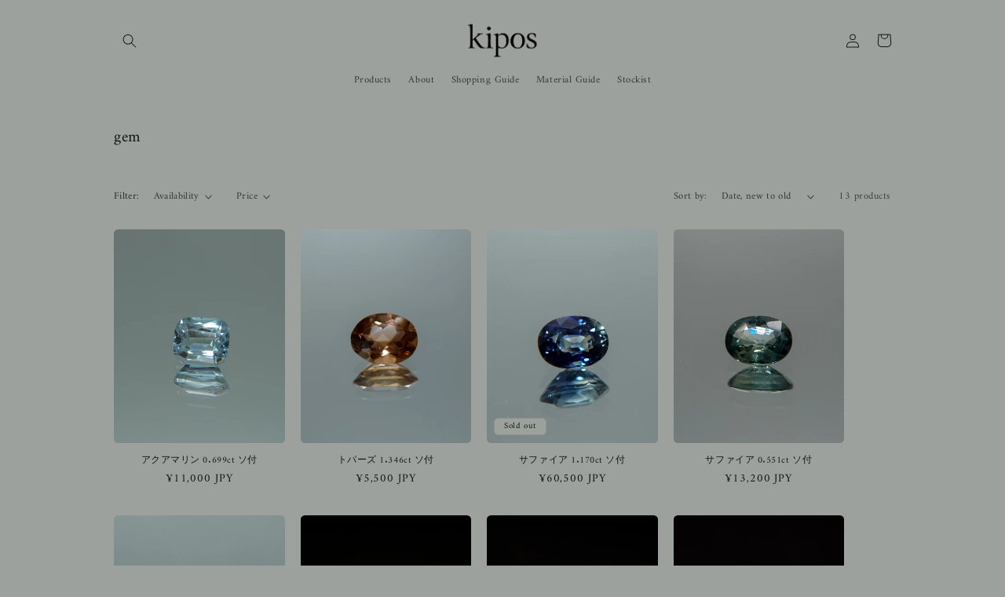

--- FILE ---
content_type: text/html; charset=utf-8
request_url: https://kipos.jp/en/collections/gem
body_size: 36020
content:
<!doctype html>
<html class="no-js" lang="en">
  <head>
    <meta charset="utf-8">
    <meta http-equiv="X-UA-Compatible" content="IE=edge">
    <meta name="viewport" content="width=device-width,initial-scale=1">
    <meta name="theme-color" content="">
    <link rel="canonical" href="https://kipos.jp/en/collections/gem">
    <link rel="preconnect" href="https://cdn.shopify.com" crossorigin><link rel="icon" type="image/png" href="//kipos.jp/cdn/shop/files/kipos_logo_outlined_FontCanto.jpg?crop=center&height=32&v=1677553575&width=32"><link rel="preconnect" href="https://fonts.shopifycdn.com" crossorigin><title>
      gem
 &ndash; kipos</title>

    

    

<meta property="og:site_name" content="kipos">
<meta property="og:url" content="https://kipos.jp/en/collections/gem">
<meta property="og:title" content="gem">
<meta property="og:type" content="website">
<meta property="og:description" content="kipos jewelry official site"><meta property="og:image" content="http://kipos.jp/cdn/shop/files/kipos_logo_outlined_FontCanto.jpg?v=1677553575">
  <meta property="og:image:secure_url" content="https://kipos.jp/cdn/shop/files/kipos_logo_outlined_FontCanto.jpg?v=1677553575">
  <meta property="og:image:width" content="1024">
  <meta property="og:image:height" content="1024"><meta name="twitter:card" content="summary_large_image">
<meta name="twitter:title" content="gem">
<meta name="twitter:description" content="kipos jewelry official site">


    <script src="//kipos.jp/cdn/shop/t/2/assets/constants.js?v=165488195745554878101677301817" defer="defer"></script>
    <script src="//kipos.jp/cdn/shop/t/2/assets/pubsub.js?v=2921868252632587581677301819" defer="defer"></script>
    <script src="//kipos.jp/cdn/shop/t/2/assets/global.js?v=85297797553816670871677301818" defer="defer"></script>
    <script>window.performance && window.performance.mark && window.performance.mark('shopify.content_for_header.start');</script><meta name="google-site-verification" content="IGULb34ZUKx2yiQSjKskyx1H5YKdjW5UYnWLpGXhNGc">
<meta name="facebook-domain-verification" content="fkiaukb73u2jt6oa8oqcwjw5cbcd7w">
<meta id="shopify-digital-wallet" name="shopify-digital-wallet" content="/72406794533/digital_wallets/dialog">
<meta name="shopify-checkout-api-token" content="cfe8ab071350ac543c68c44ffac45dbf">
<meta id="in-context-paypal-metadata" data-shop-id="72406794533" data-venmo-supported="false" data-environment="production" data-locale="en_US" data-paypal-v4="true" data-currency="JPY">
<link rel="alternate" type="application/atom+xml" title="Feed" href="/en/collections/gem.atom" />
<link rel="alternate" hreflang="x-default" href="https://kipos.jp/collections/gem">
<link rel="alternate" hreflang="ja" href="https://kipos.jp/collections/gem">
<link rel="alternate" hreflang="en" href="https://kipos.jp/en/collections/gem">
<link rel="alternate" type="application/json+oembed" href="https://kipos.jp/en/collections/gem.oembed">
<script async="async" src="/checkouts/internal/preloads.js?locale=en-JP"></script>
<script id="apple-pay-shop-capabilities" type="application/json">{"shopId":72406794533,"countryCode":"JP","currencyCode":"JPY","merchantCapabilities":["supports3DS"],"merchantId":"gid:\/\/shopify\/Shop\/72406794533","merchantName":"kipos","requiredBillingContactFields":["postalAddress","email","phone"],"requiredShippingContactFields":["postalAddress","email","phone"],"shippingType":"shipping","supportedNetworks":["visa","masterCard","amex","jcb","discover"],"total":{"type":"pending","label":"kipos","amount":"1.00"},"shopifyPaymentsEnabled":true,"supportsSubscriptions":true}</script>
<script id="shopify-features" type="application/json">{"accessToken":"cfe8ab071350ac543c68c44ffac45dbf","betas":["rich-media-storefront-analytics"],"domain":"kipos.jp","predictiveSearch":false,"shopId":72406794533,"locale":"en"}</script>
<script>var Shopify = Shopify || {};
Shopify.shop = "kipos-jewelry.myshopify.com";
Shopify.locale = "en";
Shopify.currency = {"active":"JPY","rate":"1.0"};
Shopify.country = "JP";
Shopify.theme = {"name":"Craft","id":144232972581,"schema_name":"Craft","schema_version":"8.0.0","theme_store_id":1368,"role":"main"};
Shopify.theme.handle = "null";
Shopify.theme.style = {"id":null,"handle":null};
Shopify.cdnHost = "kipos.jp/cdn";
Shopify.routes = Shopify.routes || {};
Shopify.routes.root = "/en/";</script>
<script type="module">!function(o){(o.Shopify=o.Shopify||{}).modules=!0}(window);</script>
<script>!function(o){function n(){var o=[];function n(){o.push(Array.prototype.slice.apply(arguments))}return n.q=o,n}var t=o.Shopify=o.Shopify||{};t.loadFeatures=n(),t.autoloadFeatures=n()}(window);</script>
<script id="shop-js-analytics" type="application/json">{"pageType":"collection"}</script>
<script defer="defer" async type="module" src="//kipos.jp/cdn/shopifycloud/shop-js/modules/v2/client.init-shop-cart-sync_BN7fPSNr.en.esm.js"></script>
<script defer="defer" async type="module" src="//kipos.jp/cdn/shopifycloud/shop-js/modules/v2/chunk.common_Cbph3Kss.esm.js"></script>
<script defer="defer" async type="module" src="//kipos.jp/cdn/shopifycloud/shop-js/modules/v2/chunk.modal_DKumMAJ1.esm.js"></script>
<script type="module">
  await import("//kipos.jp/cdn/shopifycloud/shop-js/modules/v2/client.init-shop-cart-sync_BN7fPSNr.en.esm.js");
await import("//kipos.jp/cdn/shopifycloud/shop-js/modules/v2/chunk.common_Cbph3Kss.esm.js");
await import("//kipos.jp/cdn/shopifycloud/shop-js/modules/v2/chunk.modal_DKumMAJ1.esm.js");

  window.Shopify.SignInWithShop?.initShopCartSync?.({"fedCMEnabled":true,"windoidEnabled":true});

</script>
<script>(function() {
  var isLoaded = false;
  function asyncLoad() {
    if (isLoaded) return;
    isLoaded = true;
    var urls = ["https:\/\/d1639lhkj5l89m.cloudfront.net\/js\/storefront\/uppromote.js?shop=kipos-jewelry.myshopify.com","https:\/\/asia-northeast1-affiliate-pr.cloudfunctions.net\/script?shop=kipos-jewelry.myshopify.com"];
    for (var i = 0; i < urls.length; i++) {
      var s = document.createElement('script');
      s.type = 'text/javascript';
      s.async = true;
      s.src = urls[i];
      var x = document.getElementsByTagName('script')[0];
      x.parentNode.insertBefore(s, x);
    }
  };
  if(window.attachEvent) {
    window.attachEvent('onload', asyncLoad);
  } else {
    window.addEventListener('load', asyncLoad, false);
  }
})();</script>
<script id="__st">var __st={"a":72406794533,"offset":32400,"reqid":"ce6cbc8a-360a-4d15-b366-b39ad4dcd5f1-1769732538","pageurl":"kipos.jp\/en\/collections\/gem","u":"cfcfb5fe88fa","p":"collection","rtyp":"collection","rid":449607794981};</script>
<script>window.ShopifyPaypalV4VisibilityTracking = true;</script>
<script id="captcha-bootstrap">!function(){'use strict';const t='contact',e='account',n='new_comment',o=[[t,t],['blogs',n],['comments',n],[t,'customer']],c=[[e,'customer_login'],[e,'guest_login'],[e,'recover_customer_password'],[e,'create_customer']],r=t=>t.map((([t,e])=>`form[action*='/${t}']:not([data-nocaptcha='true']) input[name='form_type'][value='${e}']`)).join(','),a=t=>()=>t?[...document.querySelectorAll(t)].map((t=>t.form)):[];function s(){const t=[...o],e=r(t);return a(e)}const i='password',u='form_key',d=['recaptcha-v3-token','g-recaptcha-response','h-captcha-response',i],f=()=>{try{return window.sessionStorage}catch{return}},m='__shopify_v',_=t=>t.elements[u];function p(t,e,n=!1){try{const o=window.sessionStorage,c=JSON.parse(o.getItem(e)),{data:r}=function(t){const{data:e,action:n}=t;return t[m]||n?{data:e,action:n}:{data:t,action:n}}(c);for(const[e,n]of Object.entries(r))t.elements[e]&&(t.elements[e].value=n);n&&o.removeItem(e)}catch(o){console.error('form repopulation failed',{error:o})}}const l='form_type',E='cptcha';function T(t){t.dataset[E]=!0}const w=window,h=w.document,L='Shopify',v='ce_forms',y='captcha';let A=!1;((t,e)=>{const n=(g='f06e6c50-85a8-45c8-87d0-21a2b65856fe',I='https://cdn.shopify.com/shopifycloud/storefront-forms-hcaptcha/ce_storefront_forms_captcha_hcaptcha.v1.5.2.iife.js',D={infoText:'Protected by hCaptcha',privacyText:'Privacy',termsText:'Terms'},(t,e,n)=>{const o=w[L][v],c=o.bindForm;if(c)return c(t,g,e,D).then(n);var r;o.q.push([[t,g,e,D],n]),r=I,A||(h.body.append(Object.assign(h.createElement('script'),{id:'captcha-provider',async:!0,src:r})),A=!0)});var g,I,D;w[L]=w[L]||{},w[L][v]=w[L][v]||{},w[L][v].q=[],w[L][y]=w[L][y]||{},w[L][y].protect=function(t,e){n(t,void 0,e),T(t)},Object.freeze(w[L][y]),function(t,e,n,w,h,L){const[v,y,A,g]=function(t,e,n){const i=e?o:[],u=t?c:[],d=[...i,...u],f=r(d),m=r(i),_=r(d.filter((([t,e])=>n.includes(e))));return[a(f),a(m),a(_),s()]}(w,h,L),I=t=>{const e=t.target;return e instanceof HTMLFormElement?e:e&&e.form},D=t=>v().includes(t);t.addEventListener('submit',(t=>{const e=I(t);if(!e)return;const n=D(e)&&!e.dataset.hcaptchaBound&&!e.dataset.recaptchaBound,o=_(e),c=g().includes(e)&&(!o||!o.value);(n||c)&&t.preventDefault(),c&&!n&&(function(t){try{if(!f())return;!function(t){const e=f();if(!e)return;const n=_(t);if(!n)return;const o=n.value;o&&e.removeItem(o)}(t);const e=Array.from(Array(32),(()=>Math.random().toString(36)[2])).join('');!function(t,e){_(t)||t.append(Object.assign(document.createElement('input'),{type:'hidden',name:u})),t.elements[u].value=e}(t,e),function(t,e){const n=f();if(!n)return;const o=[...t.querySelectorAll(`input[type='${i}']`)].map((({name:t})=>t)),c=[...d,...o],r={};for(const[a,s]of new FormData(t).entries())c.includes(a)||(r[a]=s);n.setItem(e,JSON.stringify({[m]:1,action:t.action,data:r}))}(t,e)}catch(e){console.error('failed to persist form',e)}}(e),e.submit())}));const S=(t,e)=>{t&&!t.dataset[E]&&(n(t,e.some((e=>e===t))),T(t))};for(const o of['focusin','change'])t.addEventListener(o,(t=>{const e=I(t);D(e)&&S(e,y())}));const B=e.get('form_key'),M=e.get(l),P=B&&M;t.addEventListener('DOMContentLoaded',(()=>{const t=y();if(P)for(const e of t)e.elements[l].value===M&&p(e,B);[...new Set([...A(),...v().filter((t=>'true'===t.dataset.shopifyCaptcha))])].forEach((e=>S(e,t)))}))}(h,new URLSearchParams(w.location.search),n,t,e,['guest_login'])})(!0,!0)}();</script>
<script integrity="sha256-4kQ18oKyAcykRKYeNunJcIwy7WH5gtpwJnB7kiuLZ1E=" data-source-attribution="shopify.loadfeatures" defer="defer" src="//kipos.jp/cdn/shopifycloud/storefront/assets/storefront/load_feature-a0a9edcb.js" crossorigin="anonymous"></script>
<script data-source-attribution="shopify.dynamic_checkout.dynamic.init">var Shopify=Shopify||{};Shopify.PaymentButton=Shopify.PaymentButton||{isStorefrontPortableWallets:!0,init:function(){window.Shopify.PaymentButton.init=function(){};var t=document.createElement("script");t.src="https://kipos.jp/cdn/shopifycloud/portable-wallets/latest/portable-wallets.en.js",t.type="module",document.head.appendChild(t)}};
</script>
<script data-source-attribution="shopify.dynamic_checkout.buyer_consent">
  function portableWalletsHideBuyerConsent(e){var t=document.getElementById("shopify-buyer-consent"),n=document.getElementById("shopify-subscription-policy-button");t&&n&&(t.classList.add("hidden"),t.setAttribute("aria-hidden","true"),n.removeEventListener("click",e))}function portableWalletsShowBuyerConsent(e){var t=document.getElementById("shopify-buyer-consent"),n=document.getElementById("shopify-subscription-policy-button");t&&n&&(t.classList.remove("hidden"),t.removeAttribute("aria-hidden"),n.addEventListener("click",e))}window.Shopify?.PaymentButton&&(window.Shopify.PaymentButton.hideBuyerConsent=portableWalletsHideBuyerConsent,window.Shopify.PaymentButton.showBuyerConsent=portableWalletsShowBuyerConsent);
</script>
<script data-source-attribution="shopify.dynamic_checkout.cart.bootstrap">document.addEventListener("DOMContentLoaded",(function(){function t(){return document.querySelector("shopify-accelerated-checkout-cart, shopify-accelerated-checkout")}if(t())Shopify.PaymentButton.init();else{new MutationObserver((function(e,n){t()&&(Shopify.PaymentButton.init(),n.disconnect())})).observe(document.body,{childList:!0,subtree:!0})}}));
</script>
<link id="shopify-accelerated-checkout-styles" rel="stylesheet" media="screen" href="https://kipos.jp/cdn/shopifycloud/portable-wallets/latest/accelerated-checkout-backwards-compat.css" crossorigin="anonymous">
<style id="shopify-accelerated-checkout-cart">
        #shopify-buyer-consent {
  margin-top: 1em;
  display: inline-block;
  width: 100%;
}

#shopify-buyer-consent.hidden {
  display: none;
}

#shopify-subscription-policy-button {
  background: none;
  border: none;
  padding: 0;
  text-decoration: underline;
  font-size: inherit;
  cursor: pointer;
}

#shopify-subscription-policy-button::before {
  box-shadow: none;
}

      </style>
<script id="sections-script" data-sections="header,footer" defer="defer" src="//kipos.jp/cdn/shop/t/2/compiled_assets/scripts.js?v=124"></script>
<script>window.performance && window.performance.mark && window.performance.mark('shopify.content_for_header.end');</script>


    <style data-shopify>
      @font-face {
  font-family: Amiri;
  font-weight: 400;
  font-style: normal;
  font-display: swap;
  src: url("//kipos.jp/cdn/fonts/amiri/amiri_n4.fee8c3379b68ea3b9c7241a63b8a252071faad52.woff2") format("woff2"),
       url("//kipos.jp/cdn/fonts/amiri/amiri_n4.94cde4e18ec8ae53bf8f7240b84e1f76ce23772d.woff") format("woff");
}

      @font-face {
  font-family: Amiri;
  font-weight: 700;
  font-style: normal;
  font-display: swap;
  src: url("//kipos.jp/cdn/fonts/amiri/amiri_n7.18bdf9995a65958ebe1ecc6a8e58369f2e5fde36.woff2") format("woff2"),
       url("//kipos.jp/cdn/fonts/amiri/amiri_n7.4018e09897bebe29690de457ff22ede457913518.woff") format("woff");
}

      @font-face {
  font-family: Amiri;
  font-weight: 400;
  font-style: italic;
  font-display: swap;
  src: url("//kipos.jp/cdn/fonts/amiri/amiri_i4.95beacf234505f7529ea2b9b84305503763d41e2.woff2") format("woff2"),
       url("//kipos.jp/cdn/fonts/amiri/amiri_i4.8d0b215ae13ef2acc52deb9eff6cd2c66724cd2c.woff") format("woff");
}

      @font-face {
  font-family: Amiri;
  font-weight: 700;
  font-style: italic;
  font-display: swap;
  src: url("//kipos.jp/cdn/fonts/amiri/amiri_i7.d86700268b4250b5d5dd87a772497e6709d54e11.woff2") format("woff2"),
       url("//kipos.jp/cdn/fonts/amiri/amiri_i7.cb7296b13edcdeb3c0aa02998d8a90203078f1a1.woff") format("woff");
}

      @font-face {
  font-family: Amiri;
  font-weight: 400;
  font-style: normal;
  font-display: swap;
  src: url("//kipos.jp/cdn/fonts/amiri/amiri_n4.fee8c3379b68ea3b9c7241a63b8a252071faad52.woff2") format("woff2"),
       url("//kipos.jp/cdn/fonts/amiri/amiri_n4.94cde4e18ec8ae53bf8f7240b84e1f76ce23772d.woff") format("woff");
}


      :root {
        --font-body-family: Amiri, serif;
        --font-body-style: normal;
        --font-body-weight: 400;
        --font-body-weight-bold: 700;

        --font-heading-family: Amiri, serif;
        --font-heading-style: normal;
        --font-heading-weight: 400;

        --font-body-scale: 0.9;
        --font-heading-scale: 1.0;

        --color-base-text: 15, 22, 18;
        --color-shadow: 15, 22, 18;
        --color-base-background-1: 157, 161, 158;
        --color-base-background-2: 111, 133, 117;
        --color-base-solid-button-labels: 239, 236, 236;
        --color-base-outline-button-labels: 15, 22, 18;
        --color-base-accent-1: 26, 38, 31;
        --color-base-accent-2: 26, 38, 31;
        --payment-terms-background-color: #9da19e;

        --gradient-base-background-1: #9da19e;
        --gradient-base-background-2: #6f8575;
        --gradient-base-accent-1: #1a261f;
        --gradient-base-accent-2: #1a261f;

        --media-padding: px;
        --media-border-opacity: 0.1;
        --media-border-width: 0px;
        --media-radius: 6px;
        --media-shadow-opacity: 0.0;
        --media-shadow-horizontal-offset: 0px;
        --media-shadow-vertical-offset: 4px;
        --media-shadow-blur-radius: 5px;
        --media-shadow-visible: 0;

        --page-width: 120rem;
        --page-width-margin: 0rem;

        --product-card-image-padding: 0.0rem;
        --product-card-corner-radius: 0.6rem;
        --product-card-text-alignment: center;
        --product-card-border-width: 0.0rem;
        --product-card-border-opacity: 0.15;
        --product-card-shadow-opacity: 0.0;
        --product-card-shadow-visible: 0;
        --product-card-shadow-horizontal-offset: 0.0rem;
        --product-card-shadow-vertical-offset: 0.4rem;
        --product-card-shadow-blur-radius: 0.5rem;

        --collection-card-image-padding: 0.0rem;
        --collection-card-corner-radius: 0.6rem;
        --collection-card-text-alignment: left;
        --collection-card-border-width: 0.1rem;
        --collection-card-border-opacity: 0.1;
        --collection-card-shadow-opacity: 0.0;
        --collection-card-shadow-visible: 0;
        --collection-card-shadow-horizontal-offset: 0.0rem;
        --collection-card-shadow-vertical-offset: 0.4rem;
        --collection-card-shadow-blur-radius: 0.5rem;

        --blog-card-image-padding: 0.0rem;
        --blog-card-corner-radius: 0.6rem;
        --blog-card-text-alignment: left;
        --blog-card-border-width: 0.1rem;
        --blog-card-border-opacity: 0.1;
        --blog-card-shadow-opacity: 0.0;
        --blog-card-shadow-visible: 0;
        --blog-card-shadow-horizontal-offset: 0.0rem;
        --blog-card-shadow-vertical-offset: 0.4rem;
        --blog-card-shadow-blur-radius: 0.5rem;

        --badge-corner-radius: 0.6rem;

        --popup-border-width: 1px;
        --popup-border-opacity: 0.5;
        --popup-corner-radius: 6px;
        --popup-shadow-opacity: 0.0;
        --popup-shadow-horizontal-offset: 0px;
        --popup-shadow-vertical-offset: 4px;
        --popup-shadow-blur-radius: 5px;

        --drawer-border-width: 1px;
        --drawer-border-opacity: 0.1;
        --drawer-shadow-opacity: 0.0;
        --drawer-shadow-horizontal-offset: 0px;
        --drawer-shadow-vertical-offset: 4px;
        --drawer-shadow-blur-radius: 5px;

        --spacing-sections-desktop: 0px;
        --spacing-sections-mobile: 0px;

        --grid-desktop-vertical-spacing: 20px;
        --grid-desktop-horizontal-spacing: 20px;
        --grid-mobile-vertical-spacing: 10px;
        --grid-mobile-horizontal-spacing: 10px;

        --text-boxes-border-opacity: 0.1;
        --text-boxes-border-width: 0px;
        --text-boxes-radius: 6px;
        --text-boxes-shadow-opacity: 0.0;
        --text-boxes-shadow-visible: 0;
        --text-boxes-shadow-horizontal-offset: 0px;
        --text-boxes-shadow-vertical-offset: 4px;
        --text-boxes-shadow-blur-radius: 5px;

        --buttons-radius: 6px;
        --buttons-radius-outset: 7px;
        --buttons-border-width: 1px;
        --buttons-border-opacity: 1.0;
        --buttons-shadow-opacity: 0.0;
        --buttons-shadow-visible: 0;
        --buttons-shadow-horizontal-offset: 0px;
        --buttons-shadow-vertical-offset: 4px;
        --buttons-shadow-blur-radius: 5px;
        --buttons-border-offset: 0.3px;

        --inputs-radius: 6px;
        --inputs-border-width: 1px;
        --inputs-border-opacity: 0.55;
        --inputs-shadow-opacity: 0.0;
        --inputs-shadow-horizontal-offset: 0px;
        --inputs-margin-offset: 0px;
        --inputs-shadow-vertical-offset: 4px;
        --inputs-shadow-blur-radius: 5px;
        --inputs-radius-outset: 7px;

        --variant-pills-radius: 40px;
        --variant-pills-border-width: 1px;
        --variant-pills-border-opacity: 0.55;
        --variant-pills-shadow-opacity: 0.0;
        --variant-pills-shadow-horizontal-offset: 0px;
        --variant-pills-shadow-vertical-offset: 4px;
        --variant-pills-shadow-blur-radius: 5px;
      }

      *,
      *::before,
      *::after {
        box-sizing: inherit;
      }

      html {
        box-sizing: border-box;
        font-size: calc(var(--font-body-scale) * 62.5%);
        height: 100%;
      }

      body {
        display: grid;
        grid-template-rows: auto auto 1fr auto;
        grid-template-columns: 100%;
        min-height: 100%;
        margin: 0;
        font-size: 1.5rem;
        letter-spacing: 0.06rem;
        line-height: calc(1 + 0.8 / var(--font-body-scale));
        font-family: var(--font-body-family);
        font-style: var(--font-body-style);
        font-weight: var(--font-body-weight);
      }

      @media screen and (min-width: 750px) {
        body {
          font-size: 1.6rem;
        }
      }
    </style>

    <link href="//kipos.jp/cdn/shop/t/2/assets/base.css?v=831047894957930821677301819" rel="stylesheet" type="text/css" media="all" />
<link rel="preload" as="font" href="//kipos.jp/cdn/fonts/amiri/amiri_n4.fee8c3379b68ea3b9c7241a63b8a252071faad52.woff2" type="font/woff2" crossorigin><link rel="preload" as="font" href="//kipos.jp/cdn/fonts/amiri/amiri_n4.fee8c3379b68ea3b9c7241a63b8a252071faad52.woff2" type="font/woff2" crossorigin><link rel="stylesheet" href="//kipos.jp/cdn/shop/t/2/assets/component-predictive-search.css?v=85913294783299393391677301818" media="print" onload="this.media='all'"><script>document.documentElement.className = document.documentElement.className.replace('no-js', 'js');
    if (Shopify.designMode) {
      document.documentElement.classList.add('shopify-design-mode');
    }
    </script>
  <link href="https://monorail-edge.shopifysvc.com" rel="dns-prefetch">
<script>(function(){if ("sendBeacon" in navigator && "performance" in window) {try {var session_token_from_headers = performance.getEntriesByType('navigation')[0].serverTiming.find(x => x.name == '_s').description;} catch {var session_token_from_headers = undefined;}var session_cookie_matches = document.cookie.match(/_shopify_s=([^;]*)/);var session_token_from_cookie = session_cookie_matches && session_cookie_matches.length === 2 ? session_cookie_matches[1] : "";var session_token = session_token_from_headers || session_token_from_cookie || "";function handle_abandonment_event(e) {var entries = performance.getEntries().filter(function(entry) {return /monorail-edge.shopifysvc.com/.test(entry.name);});if (!window.abandonment_tracked && entries.length === 0) {window.abandonment_tracked = true;var currentMs = Date.now();var navigation_start = performance.timing.navigationStart;var payload = {shop_id: 72406794533,url: window.location.href,navigation_start,duration: currentMs - navigation_start,session_token,page_type: "collection"};window.navigator.sendBeacon("https://monorail-edge.shopifysvc.com/v1/produce", JSON.stringify({schema_id: "online_store_buyer_site_abandonment/1.1",payload: payload,metadata: {event_created_at_ms: currentMs,event_sent_at_ms: currentMs}}));}}window.addEventListener('pagehide', handle_abandonment_event);}}());</script>
<script id="web-pixels-manager-setup">(function e(e,d,r,n,o){if(void 0===o&&(o={}),!Boolean(null===(a=null===(i=window.Shopify)||void 0===i?void 0:i.analytics)||void 0===a?void 0:a.replayQueue)){var i,a;window.Shopify=window.Shopify||{};var t=window.Shopify;t.analytics=t.analytics||{};var s=t.analytics;s.replayQueue=[],s.publish=function(e,d,r){return s.replayQueue.push([e,d,r]),!0};try{self.performance.mark("wpm:start")}catch(e){}var l=function(){var e={modern:/Edge?\/(1{2}[4-9]|1[2-9]\d|[2-9]\d{2}|\d{4,})\.\d+(\.\d+|)|Firefox\/(1{2}[4-9]|1[2-9]\d|[2-9]\d{2}|\d{4,})\.\d+(\.\d+|)|Chrom(ium|e)\/(9{2}|\d{3,})\.\d+(\.\d+|)|(Maci|X1{2}).+ Version\/(15\.\d+|(1[6-9]|[2-9]\d|\d{3,})\.\d+)([,.]\d+|)( \(\w+\)|)( Mobile\/\w+|) Safari\/|Chrome.+OPR\/(9{2}|\d{3,})\.\d+\.\d+|(CPU[ +]OS|iPhone[ +]OS|CPU[ +]iPhone|CPU IPhone OS|CPU iPad OS)[ +]+(15[._]\d+|(1[6-9]|[2-9]\d|\d{3,})[._]\d+)([._]\d+|)|Android:?[ /-](13[3-9]|1[4-9]\d|[2-9]\d{2}|\d{4,})(\.\d+|)(\.\d+|)|Android.+Firefox\/(13[5-9]|1[4-9]\d|[2-9]\d{2}|\d{4,})\.\d+(\.\d+|)|Android.+Chrom(ium|e)\/(13[3-9]|1[4-9]\d|[2-9]\d{2}|\d{4,})\.\d+(\.\d+|)|SamsungBrowser\/([2-9]\d|\d{3,})\.\d+/,legacy:/Edge?\/(1[6-9]|[2-9]\d|\d{3,})\.\d+(\.\d+|)|Firefox\/(5[4-9]|[6-9]\d|\d{3,})\.\d+(\.\d+|)|Chrom(ium|e)\/(5[1-9]|[6-9]\d|\d{3,})\.\d+(\.\d+|)([\d.]+$|.*Safari\/(?![\d.]+ Edge\/[\d.]+$))|(Maci|X1{2}).+ Version\/(10\.\d+|(1[1-9]|[2-9]\d|\d{3,})\.\d+)([,.]\d+|)( \(\w+\)|)( Mobile\/\w+|) Safari\/|Chrome.+OPR\/(3[89]|[4-9]\d|\d{3,})\.\d+\.\d+|(CPU[ +]OS|iPhone[ +]OS|CPU[ +]iPhone|CPU IPhone OS|CPU iPad OS)[ +]+(10[._]\d+|(1[1-9]|[2-9]\d|\d{3,})[._]\d+)([._]\d+|)|Android:?[ /-](13[3-9]|1[4-9]\d|[2-9]\d{2}|\d{4,})(\.\d+|)(\.\d+|)|Mobile Safari.+OPR\/([89]\d|\d{3,})\.\d+\.\d+|Android.+Firefox\/(13[5-9]|1[4-9]\d|[2-9]\d{2}|\d{4,})\.\d+(\.\d+|)|Android.+Chrom(ium|e)\/(13[3-9]|1[4-9]\d|[2-9]\d{2}|\d{4,})\.\d+(\.\d+|)|Android.+(UC? ?Browser|UCWEB|U3)[ /]?(15\.([5-9]|\d{2,})|(1[6-9]|[2-9]\d|\d{3,})\.\d+)\.\d+|SamsungBrowser\/(5\.\d+|([6-9]|\d{2,})\.\d+)|Android.+MQ{2}Browser\/(14(\.(9|\d{2,})|)|(1[5-9]|[2-9]\d|\d{3,})(\.\d+|))(\.\d+|)|K[Aa][Ii]OS\/(3\.\d+|([4-9]|\d{2,})\.\d+)(\.\d+|)/},d=e.modern,r=e.legacy,n=navigator.userAgent;return n.match(d)?"modern":n.match(r)?"legacy":"unknown"}(),u="modern"===l?"modern":"legacy",c=(null!=n?n:{modern:"",legacy:""})[u],f=function(e){return[e.baseUrl,"/wpm","/b",e.hashVersion,"modern"===e.buildTarget?"m":"l",".js"].join("")}({baseUrl:d,hashVersion:r,buildTarget:u}),m=function(e){var d=e.version,r=e.bundleTarget,n=e.surface,o=e.pageUrl,i=e.monorailEndpoint;return{emit:function(e){var a=e.status,t=e.errorMsg,s=(new Date).getTime(),l=JSON.stringify({metadata:{event_sent_at_ms:s},events:[{schema_id:"web_pixels_manager_load/3.1",payload:{version:d,bundle_target:r,page_url:o,status:a,surface:n,error_msg:t},metadata:{event_created_at_ms:s}}]});if(!i)return console&&console.warn&&console.warn("[Web Pixels Manager] No Monorail endpoint provided, skipping logging."),!1;try{return self.navigator.sendBeacon.bind(self.navigator)(i,l)}catch(e){}var u=new XMLHttpRequest;try{return u.open("POST",i,!0),u.setRequestHeader("Content-Type","text/plain"),u.send(l),!0}catch(e){return console&&console.warn&&console.warn("[Web Pixels Manager] Got an unhandled error while logging to Monorail."),!1}}}}({version:r,bundleTarget:l,surface:e.surface,pageUrl:self.location.href,monorailEndpoint:e.monorailEndpoint});try{o.browserTarget=l,function(e){var d=e.src,r=e.async,n=void 0===r||r,o=e.onload,i=e.onerror,a=e.sri,t=e.scriptDataAttributes,s=void 0===t?{}:t,l=document.createElement("script"),u=document.querySelector("head"),c=document.querySelector("body");if(l.async=n,l.src=d,a&&(l.integrity=a,l.crossOrigin="anonymous"),s)for(var f in s)if(Object.prototype.hasOwnProperty.call(s,f))try{l.dataset[f]=s[f]}catch(e){}if(o&&l.addEventListener("load",o),i&&l.addEventListener("error",i),u)u.appendChild(l);else{if(!c)throw new Error("Did not find a head or body element to append the script");c.appendChild(l)}}({src:f,async:!0,onload:function(){if(!function(){var e,d;return Boolean(null===(d=null===(e=window.Shopify)||void 0===e?void 0:e.analytics)||void 0===d?void 0:d.initialized)}()){var d=window.webPixelsManager.init(e)||void 0;if(d){var r=window.Shopify.analytics;r.replayQueue.forEach((function(e){var r=e[0],n=e[1],o=e[2];d.publishCustomEvent(r,n,o)})),r.replayQueue=[],r.publish=d.publishCustomEvent,r.visitor=d.visitor,r.initialized=!0}}},onerror:function(){return m.emit({status:"failed",errorMsg:"".concat(f," has failed to load")})},sri:function(e){var d=/^sha384-[A-Za-z0-9+/=]+$/;return"string"==typeof e&&d.test(e)}(c)?c:"",scriptDataAttributes:o}),m.emit({status:"loading"})}catch(e){m.emit({status:"failed",errorMsg:(null==e?void 0:e.message)||"Unknown error"})}}})({shopId: 72406794533,storefrontBaseUrl: "https://kipos.jp",extensionsBaseUrl: "https://extensions.shopifycdn.com/cdn/shopifycloud/web-pixels-manager",monorailEndpoint: "https://monorail-edge.shopifysvc.com/unstable/produce_batch",surface: "storefront-renderer",enabledBetaFlags: ["2dca8a86"],webPixelsConfigList: [{"id":"2113470757","configuration":"{\"shopId\":\"95450\",\"env\":\"production\",\"metaData\":\"[]\"}","eventPayloadVersion":"v1","runtimeContext":"STRICT","scriptVersion":"c5d4d7bbb4a4a4292a8a7b5334af7e3d","type":"APP","apiClientId":2773553,"privacyPurposes":[],"dataSharingAdjustments":{"protectedCustomerApprovalScopes":["read_customer_address","read_customer_email","read_customer_name","read_customer_personal_data","read_customer_phone"]}},{"id":"840499493","configuration":"{\"config\":\"{\\\"pixel_id\\\":\\\"G-D75XZ70C5Y\\\",\\\"target_country\\\":\\\"JP\\\",\\\"gtag_events\\\":[{\\\"type\\\":\\\"begin_checkout\\\",\\\"action_label\\\":\\\"G-D75XZ70C5Y\\\"},{\\\"type\\\":\\\"search\\\",\\\"action_label\\\":\\\"G-D75XZ70C5Y\\\"},{\\\"type\\\":\\\"view_item\\\",\\\"action_label\\\":[\\\"G-D75XZ70C5Y\\\",\\\"MC-D127E3TTZC\\\"]},{\\\"type\\\":\\\"purchase\\\",\\\"action_label\\\":[\\\"G-D75XZ70C5Y\\\",\\\"MC-D127E3TTZC\\\"]},{\\\"type\\\":\\\"page_view\\\",\\\"action_label\\\":[\\\"G-D75XZ70C5Y\\\",\\\"MC-D127E3TTZC\\\"]},{\\\"type\\\":\\\"add_payment_info\\\",\\\"action_label\\\":\\\"G-D75XZ70C5Y\\\"},{\\\"type\\\":\\\"add_to_cart\\\",\\\"action_label\\\":\\\"G-D75XZ70C5Y\\\"}],\\\"enable_monitoring_mode\\\":false}\"}","eventPayloadVersion":"v1","runtimeContext":"OPEN","scriptVersion":"b2a88bafab3e21179ed38636efcd8a93","type":"APP","apiClientId":1780363,"privacyPurposes":[],"dataSharingAdjustments":{"protectedCustomerApprovalScopes":["read_customer_address","read_customer_email","read_customer_name","read_customer_personal_data","read_customer_phone"]}},{"id":"421921061","configuration":"{\"pixel_id\":\"749744243501426\",\"pixel_type\":\"facebook_pixel\",\"metaapp_system_user_token\":\"-\"}","eventPayloadVersion":"v1","runtimeContext":"OPEN","scriptVersion":"ca16bc87fe92b6042fbaa3acc2fbdaa6","type":"APP","apiClientId":2329312,"privacyPurposes":["ANALYTICS","MARKETING","SALE_OF_DATA"],"dataSharingAdjustments":{"protectedCustomerApprovalScopes":["read_customer_address","read_customer_email","read_customer_name","read_customer_personal_data","read_customer_phone"]}},{"id":"shopify-app-pixel","configuration":"{}","eventPayloadVersion":"v1","runtimeContext":"STRICT","scriptVersion":"0450","apiClientId":"shopify-pixel","type":"APP","privacyPurposes":["ANALYTICS","MARKETING"]},{"id":"shopify-custom-pixel","eventPayloadVersion":"v1","runtimeContext":"LAX","scriptVersion":"0450","apiClientId":"shopify-pixel","type":"CUSTOM","privacyPurposes":["ANALYTICS","MARKETING"]}],isMerchantRequest: false,initData: {"shop":{"name":"kipos","paymentSettings":{"currencyCode":"JPY"},"myshopifyDomain":"kipos-jewelry.myshopify.com","countryCode":"JP","storefrontUrl":"https:\/\/kipos.jp\/en"},"customer":null,"cart":null,"checkout":null,"productVariants":[],"purchasingCompany":null},},"https://kipos.jp/cdn","1d2a099fw23dfb22ep557258f5m7a2edbae",{"modern":"","legacy":""},{"shopId":"72406794533","storefrontBaseUrl":"https:\/\/kipos.jp","extensionBaseUrl":"https:\/\/extensions.shopifycdn.com\/cdn\/shopifycloud\/web-pixels-manager","surface":"storefront-renderer","enabledBetaFlags":"[\"2dca8a86\"]","isMerchantRequest":"false","hashVersion":"1d2a099fw23dfb22ep557258f5m7a2edbae","publish":"custom","events":"[[\"page_viewed\",{}],[\"collection_viewed\",{\"collection\":{\"id\":\"449607794981\",\"title\":\"gem\",\"productVariants\":[{\"price\":{\"amount\":11000.0,\"currencyCode\":\"JPY\"},\"product\":{\"title\":\"アクアマリン 0.699ct ソ付\",\"vendor\":\"kipos\",\"id\":\"8447340445989\",\"untranslatedTitle\":\"アクアマリン 0.699ct ソ付\",\"url\":\"\/en\/products\/kip-gem-5\",\"type\":\"gem\"},\"id\":\"45789943202085\",\"image\":{\"src\":\"\/\/kipos.jp\/cdn\/shop\/files\/image_e74324b3-9366-4da7-a6f4-bd54d8200ec0.jpg?v=1690379694\"},\"sku\":\"kip-gem-5\",\"title\":\"Default Title\",\"untranslatedTitle\":\"Default Title\"},{\"price\":{\"amount\":5500.0,\"currencyCode\":\"JPY\"},\"product\":{\"title\":\"トパーズ 1.346ct ソ付\",\"vendor\":\"kipos\",\"id\":\"8444316057893\",\"untranslatedTitle\":\"トパーズ 1.346ct ソ付\",\"url\":\"\/en\/products\/kip-gem-4\",\"type\":\"gem\"},\"id\":\"45777513283877\",\"image\":{\"src\":\"\/\/kipos.jp\/cdn\/shop\/files\/6-DSC00250.jpg?v=1690275280\"},\"sku\":\"kip-gem-4\",\"title\":\"Default Title\",\"untranslatedTitle\":\"Default Title\"},{\"price\":{\"amount\":60500.0,\"currencyCode\":\"JPY\"},\"product\":{\"title\":\"サファイア 1.170ct ソ付\",\"vendor\":\"kipos\",\"id\":\"8444109685029\",\"untranslatedTitle\":\"サファイア 1.170ct ソ付\",\"url\":\"\/en\/products\/kip-gem-2\",\"type\":\"gem\"},\"id\":\"45775411085605\",\"image\":{\"src\":\"\/\/kipos.jp\/cdn\/shop\/files\/7-DSC00208.jpg?v=1690267594\"},\"sku\":\"kip-gem-2\",\"title\":\"Default Title\",\"untranslatedTitle\":\"Default Title\"},{\"price\":{\"amount\":13200.0,\"currencyCode\":\"JPY\"},\"product\":{\"title\":\"サファイア 0.551ct ソ付\",\"vendor\":\"kipos\",\"id\":\"8444080062757\",\"untranslatedTitle\":\"サファイア 0.551ct ソ付\",\"url\":\"\/en\/products\/kip-gem-12\",\"type\":\"gem\"},\"id\":\"45774727348517\",\"image\":{\"src\":\"\/\/kipos.jp\/cdn\/shop\/files\/6-DSC00196.jpg?v=1690265869\"},\"sku\":\"kip-gem-12\",\"title\":\"Default Title\",\"untranslatedTitle\":\"Default Title\"},{\"price\":{\"amount\":13200.0,\"currencyCode\":\"JPY\"},\"product\":{\"title\":\"ジルコン 1.113ct ソ付\",\"vendor\":\"kipos\",\"id\":\"8369697095973\",\"untranslatedTitle\":\"ジルコン 1.113ct ソ付\",\"url\":\"\/en\/products\/kip-gem-3\",\"type\":\"gem\"},\"id\":\"45407333646629\",\"image\":{\"src\":\"\/\/kipos.jp\/cdn\/shop\/files\/image_6849e4fa-573b-4c6a-a03c-f3e2b16e97ac.jpg?v=1690351374\"},\"sku\":\"kip-gem-3\",\"title\":\"Default Title\",\"untranslatedTitle\":\"Default Title\"},{\"price\":{\"amount\":8800.0,\"currencyCode\":\"JPY\"},\"product\":{\"title\":\"オパール 0.793ct ソ付\",\"vendor\":\"kipos\",\"id\":\"8351913672997\",\"untranslatedTitle\":\"オパール 0.793ct ソ付\",\"url\":\"\/en\/products\/kip-gem-7\",\"type\":\"gem\"},\"id\":\"45328085582117\",\"image\":{\"src\":\"\/\/kipos.jp\/cdn\/shop\/files\/D892C518-A400-4EE0-AC11-040449D4C56A.jpg?v=1690791052\"},\"sku\":\"kip-gem-7\",\"title\":\"Default Title\",\"untranslatedTitle\":\"Default Title\"},{\"price\":{\"amount\":11000.0,\"currencyCode\":\"JPY\"},\"product\":{\"title\":\"オパール 1.095ct ソ付\",\"vendor\":\"kipos\",\"id\":\"8351912952101\",\"untranslatedTitle\":\"オパール 1.095ct ソ付\",\"url\":\"\/en\/products\/kip-gem-11\",\"type\":\"gem\"},\"id\":\"45328082469157\",\"image\":{\"src\":\"\/\/kipos.jp\/cdn\/shop\/files\/FFDA733F-CD56-4CF5-A4D0-62017619CFA7.jpg?v=1690790858\"},\"sku\":\"kip-gem-11\",\"title\":\"Default Title\",\"untranslatedTitle\":\"Default Title\"},{\"price\":{\"amount\":17600.0,\"currencyCode\":\"JPY\"},\"product\":{\"title\":\"ブラックオパール 1.445ct ソ付\",\"vendor\":\"kipos\",\"id\":\"8351911346469\",\"untranslatedTitle\":\"ブラックオパール 1.445ct ソ付\",\"url\":\"\/en\/products\/kip-gem-10\",\"type\":\"gem\"},\"id\":\"45328080601381\",\"image\":{\"src\":\"\/\/kipos.jp\/cdn\/shop\/files\/46E33FA3-7B88-49B1-B997-A9DF9DCC32C6.jpg?v=1690790555\"},\"sku\":\"kip-gem-10\",\"title\":\"Default Title\",\"untranslatedTitle\":\"Default Title\"},{\"price\":{\"amount\":26400.0,\"currencyCode\":\"JPY\"},\"product\":{\"title\":\"オパール 2.418ct ソ付\",\"vendor\":\"kipos\",\"id\":\"8351910494501\",\"untranslatedTitle\":\"オパール 2.418ct ソ付\",\"url\":\"\/en\/products\/kip-gem-13\",\"type\":\"gem\"},\"id\":\"45328079749413\",\"image\":{\"src\":\"\/\/kipos.jp\/cdn\/shop\/files\/E4970000-F25F-4E02-866C-96189E398E46.jpg?v=1690861482\"},\"sku\":\"kip-gem-13\",\"title\":\"Default Title\",\"untranslatedTitle\":\"Default Title\"},{\"price\":{\"amount\":13200.0,\"currencyCode\":\"JPY\"},\"product\":{\"title\":\"ブラックオパール 1.051ct ソ付\",\"vendor\":\"kipos\",\"id\":\"8351908528421\",\"untranslatedTitle\":\"ブラックオパール 1.051ct ソ付\",\"url\":\"\/en\/products\/kip-gem-8\",\"type\":\"gem\"},\"id\":\"45328075981093\",\"image\":{\"src\":\"\/\/kipos.jp\/cdn\/shop\/files\/59D388D5-C62A-4EB2-821D-F7B442102E87.jpg?v=1690788713\"},\"sku\":\"kip-gem-8\",\"title\":\"Default Title\",\"untranslatedTitle\":\"Default Title\"},{\"price\":{\"amount\":4400.0,\"currencyCode\":\"JPY\"},\"product\":{\"title\":\"ブラックオパール 0.383ct ソ付\",\"vendor\":\"kipos\",\"id\":\"8351905251621\",\"untranslatedTitle\":\"ブラックオパール 0.383ct ソ付\",\"url\":\"\/en\/products\/kip-gem-6\",\"type\":\"gem\"},\"id\":\"45328070148389\",\"image\":{\"src\":\"\/\/kipos.jp\/cdn\/shop\/files\/94CAC1A2-D7F9-4C10-BEDA-3E03B4E43D3C.jpg?v=1690788598\"},\"sku\":\"kip-gem-6\",\"title\":\"Default Title\",\"untranslatedTitle\":\"Default Title\"},{\"price\":{\"amount\":8800.0,\"currencyCode\":\"JPY\"},\"product\":{\"title\":\"オパール 0.843ct ソ付\",\"vendor\":\"kipos\",\"id\":\"8351789383973\",\"untranslatedTitle\":\"オパール 0.843ct ソ付\",\"url\":\"\/en\/products\/kip-gem-9\",\"type\":\"gem\"},\"id\":\"45327797715237\",\"image\":{\"src\":\"\/\/kipos.jp\/cdn\/shop\/files\/4B4ABB08-0682-4627-A700-FFD0BADE864C.jpg?v=1690788652\"},\"sku\":\"kip-gem-9\",\"title\":\"Default Title\",\"untranslatedTitle\":\"Default Title\"},{\"price\":{\"amount\":66000.0,\"currencyCode\":\"JPY\"},\"product\":{\"title\":\"ブラックオパール 3.666ct ソ付\",\"vendor\":\"kipos\",\"id\":\"8350523490597\",\"untranslatedTitle\":\"ブラックオパール 3.666ct ソ付\",\"url\":\"\/en\/products\/kip-gem-1\",\"type\":\"gem\"},\"id\":\"45322740367653\",\"image\":{\"src\":\"\/\/kipos.jp\/cdn\/shop\/files\/image_691dff63-4f5e-4c3c-8fb1-52560f0c9ed0.jpg?v=1690359619\"},\"sku\":\"kip-gem-1\",\"title\":\"Default Title\",\"untranslatedTitle\":\"Default Title\"}]}}]]"});</script><script>
  window.ShopifyAnalytics = window.ShopifyAnalytics || {};
  window.ShopifyAnalytics.meta = window.ShopifyAnalytics.meta || {};
  window.ShopifyAnalytics.meta.currency = 'JPY';
  var meta = {"products":[{"id":8447340445989,"gid":"gid:\/\/shopify\/Product\/8447340445989","vendor":"kipos","type":"gem","handle":"kip-gem-5","variants":[{"id":45789943202085,"price":1100000,"name":"アクアマリン 0.699ct ソ付","public_title":null,"sku":"kip-gem-5"}],"remote":false},{"id":8444316057893,"gid":"gid:\/\/shopify\/Product\/8444316057893","vendor":"kipos","type":"gem","handle":"kip-gem-4","variants":[{"id":45777513283877,"price":550000,"name":"トパーズ 1.346ct ソ付","public_title":null,"sku":"kip-gem-4"}],"remote":false},{"id":8444109685029,"gid":"gid:\/\/shopify\/Product\/8444109685029","vendor":"kipos","type":"gem","handle":"kip-gem-2","variants":[{"id":45775411085605,"price":6050000,"name":"サファイア 1.170ct ソ付","public_title":null,"sku":"kip-gem-2"}],"remote":false},{"id":8444080062757,"gid":"gid:\/\/shopify\/Product\/8444080062757","vendor":"kipos","type":"gem","handle":"kip-gem-12","variants":[{"id":45774727348517,"price":1320000,"name":"サファイア 0.551ct ソ付","public_title":null,"sku":"kip-gem-12"}],"remote":false},{"id":8369697095973,"gid":"gid:\/\/shopify\/Product\/8369697095973","vendor":"kipos","type":"gem","handle":"kip-gem-3","variants":[{"id":45407333646629,"price":1320000,"name":"ジルコン 1.113ct ソ付","public_title":null,"sku":"kip-gem-3"}],"remote":false},{"id":8351913672997,"gid":"gid:\/\/shopify\/Product\/8351913672997","vendor":"kipos","type":"gem","handle":"kip-gem-7","variants":[{"id":45328085582117,"price":880000,"name":"オパール 0.793ct ソ付","public_title":null,"sku":"kip-gem-7"}],"remote":false},{"id":8351912952101,"gid":"gid:\/\/shopify\/Product\/8351912952101","vendor":"kipos","type":"gem","handle":"kip-gem-11","variants":[{"id":45328082469157,"price":1100000,"name":"オパール 1.095ct ソ付","public_title":null,"sku":"kip-gem-11"}],"remote":false},{"id":8351911346469,"gid":"gid:\/\/shopify\/Product\/8351911346469","vendor":"kipos","type":"gem","handle":"kip-gem-10","variants":[{"id":45328080601381,"price":1760000,"name":"ブラックオパール 1.445ct ソ付","public_title":null,"sku":"kip-gem-10"}],"remote":false},{"id":8351910494501,"gid":"gid:\/\/shopify\/Product\/8351910494501","vendor":"kipos","type":"gem","handle":"kip-gem-13","variants":[{"id":45328079749413,"price":2640000,"name":"オパール 2.418ct ソ付","public_title":null,"sku":"kip-gem-13"}],"remote":false},{"id":8351908528421,"gid":"gid:\/\/shopify\/Product\/8351908528421","vendor":"kipos","type":"gem","handle":"kip-gem-8","variants":[{"id":45328075981093,"price":1320000,"name":"ブラックオパール 1.051ct ソ付","public_title":null,"sku":"kip-gem-8"}],"remote":false},{"id":8351905251621,"gid":"gid:\/\/shopify\/Product\/8351905251621","vendor":"kipos","type":"gem","handle":"kip-gem-6","variants":[{"id":45328070148389,"price":440000,"name":"ブラックオパール 0.383ct ソ付","public_title":null,"sku":"kip-gem-6"}],"remote":false},{"id":8351789383973,"gid":"gid:\/\/shopify\/Product\/8351789383973","vendor":"kipos","type":"gem","handle":"kip-gem-9","variants":[{"id":45327797715237,"price":880000,"name":"オパール 0.843ct ソ付","public_title":null,"sku":"kip-gem-9"}],"remote":false},{"id":8350523490597,"gid":"gid:\/\/shopify\/Product\/8350523490597","vendor":"kipos","type":"gem","handle":"kip-gem-1","variants":[{"id":45322740367653,"price":6600000,"name":"ブラックオパール 3.666ct ソ付","public_title":null,"sku":"kip-gem-1"}],"remote":false}],"page":{"pageType":"collection","resourceType":"collection","resourceId":449607794981,"requestId":"ce6cbc8a-360a-4d15-b366-b39ad4dcd5f1-1769732538"}};
  for (var attr in meta) {
    window.ShopifyAnalytics.meta[attr] = meta[attr];
  }
</script>
<script class="analytics">
  (function () {
    var customDocumentWrite = function(content) {
      var jquery = null;

      if (window.jQuery) {
        jquery = window.jQuery;
      } else if (window.Checkout && window.Checkout.$) {
        jquery = window.Checkout.$;
      }

      if (jquery) {
        jquery('body').append(content);
      }
    };

    var hasLoggedConversion = function(token) {
      if (token) {
        return document.cookie.indexOf('loggedConversion=' + token) !== -1;
      }
      return false;
    }

    var setCookieIfConversion = function(token) {
      if (token) {
        var twoMonthsFromNow = new Date(Date.now());
        twoMonthsFromNow.setMonth(twoMonthsFromNow.getMonth() + 2);

        document.cookie = 'loggedConversion=' + token + '; expires=' + twoMonthsFromNow;
      }
    }

    var trekkie = window.ShopifyAnalytics.lib = window.trekkie = window.trekkie || [];
    if (trekkie.integrations) {
      return;
    }
    trekkie.methods = [
      'identify',
      'page',
      'ready',
      'track',
      'trackForm',
      'trackLink'
    ];
    trekkie.factory = function(method) {
      return function() {
        var args = Array.prototype.slice.call(arguments);
        args.unshift(method);
        trekkie.push(args);
        return trekkie;
      };
    };
    for (var i = 0; i < trekkie.methods.length; i++) {
      var key = trekkie.methods[i];
      trekkie[key] = trekkie.factory(key);
    }
    trekkie.load = function(config) {
      trekkie.config = config || {};
      trekkie.config.initialDocumentCookie = document.cookie;
      var first = document.getElementsByTagName('script')[0];
      var script = document.createElement('script');
      script.type = 'text/javascript';
      script.onerror = function(e) {
        var scriptFallback = document.createElement('script');
        scriptFallback.type = 'text/javascript';
        scriptFallback.onerror = function(error) {
                var Monorail = {
      produce: function produce(monorailDomain, schemaId, payload) {
        var currentMs = new Date().getTime();
        var event = {
          schema_id: schemaId,
          payload: payload,
          metadata: {
            event_created_at_ms: currentMs,
            event_sent_at_ms: currentMs
          }
        };
        return Monorail.sendRequest("https://" + monorailDomain + "/v1/produce", JSON.stringify(event));
      },
      sendRequest: function sendRequest(endpointUrl, payload) {
        // Try the sendBeacon API
        if (window && window.navigator && typeof window.navigator.sendBeacon === 'function' && typeof window.Blob === 'function' && !Monorail.isIos12()) {
          var blobData = new window.Blob([payload], {
            type: 'text/plain'
          });

          if (window.navigator.sendBeacon(endpointUrl, blobData)) {
            return true;
          } // sendBeacon was not successful

        } // XHR beacon

        var xhr = new XMLHttpRequest();

        try {
          xhr.open('POST', endpointUrl);
          xhr.setRequestHeader('Content-Type', 'text/plain');
          xhr.send(payload);
        } catch (e) {
          console.log(e);
        }

        return false;
      },
      isIos12: function isIos12() {
        return window.navigator.userAgent.lastIndexOf('iPhone; CPU iPhone OS 12_') !== -1 || window.navigator.userAgent.lastIndexOf('iPad; CPU OS 12_') !== -1;
      }
    };
    Monorail.produce('monorail-edge.shopifysvc.com',
      'trekkie_storefront_load_errors/1.1',
      {shop_id: 72406794533,
      theme_id: 144232972581,
      app_name: "storefront",
      context_url: window.location.href,
      source_url: "//kipos.jp/cdn/s/trekkie.storefront.c59ea00e0474b293ae6629561379568a2d7c4bba.min.js"});

        };
        scriptFallback.async = true;
        scriptFallback.src = '//kipos.jp/cdn/s/trekkie.storefront.c59ea00e0474b293ae6629561379568a2d7c4bba.min.js';
        first.parentNode.insertBefore(scriptFallback, first);
      };
      script.async = true;
      script.src = '//kipos.jp/cdn/s/trekkie.storefront.c59ea00e0474b293ae6629561379568a2d7c4bba.min.js';
      first.parentNode.insertBefore(script, first);
    };
    trekkie.load(
      {"Trekkie":{"appName":"storefront","development":false,"defaultAttributes":{"shopId":72406794533,"isMerchantRequest":null,"themeId":144232972581,"themeCityHash":"6049692619613743624","contentLanguage":"en","currency":"JPY","eventMetadataId":"9c0eb807-550d-4194-a811-f87ba142a290"},"isServerSideCookieWritingEnabled":true,"monorailRegion":"shop_domain","enabledBetaFlags":["65f19447","b5387b81"]},"Session Attribution":{},"S2S":{"facebookCapiEnabled":true,"source":"trekkie-storefront-renderer","apiClientId":580111}}
    );

    var loaded = false;
    trekkie.ready(function() {
      if (loaded) return;
      loaded = true;

      window.ShopifyAnalytics.lib = window.trekkie;

      var originalDocumentWrite = document.write;
      document.write = customDocumentWrite;
      try { window.ShopifyAnalytics.merchantGoogleAnalytics.call(this); } catch(error) {};
      document.write = originalDocumentWrite;

      window.ShopifyAnalytics.lib.page(null,{"pageType":"collection","resourceType":"collection","resourceId":449607794981,"requestId":"ce6cbc8a-360a-4d15-b366-b39ad4dcd5f1-1769732538","shopifyEmitted":true});

      var match = window.location.pathname.match(/checkouts\/(.+)\/(thank_you|post_purchase)/)
      var token = match? match[1]: undefined;
      if (!hasLoggedConversion(token)) {
        setCookieIfConversion(token);
        window.ShopifyAnalytics.lib.track("Viewed Product Category",{"currency":"JPY","category":"Collection: gem","collectionName":"gem","collectionId":449607794981,"nonInteraction":true},undefined,undefined,{"shopifyEmitted":true});
      }
    });


        var eventsListenerScript = document.createElement('script');
        eventsListenerScript.async = true;
        eventsListenerScript.src = "//kipos.jp/cdn/shopifycloud/storefront/assets/shop_events_listener-3da45d37.js";
        document.getElementsByTagName('head')[0].appendChild(eventsListenerScript);

})();</script>
<script
  defer
  src="https://kipos.jp/cdn/shopifycloud/perf-kit/shopify-perf-kit-3.1.0.min.js"
  data-application="storefront-renderer"
  data-shop-id="72406794533"
  data-render-region="gcp-us-central1"
  data-page-type="collection"
  data-theme-instance-id="144232972581"
  data-theme-name="Craft"
  data-theme-version="8.0.0"
  data-monorail-region="shop_domain"
  data-resource-timing-sampling-rate="10"
  data-shs="true"
  data-shs-beacon="true"
  data-shs-export-with-fetch="true"
  data-shs-logs-sample-rate="1"
  data-shs-beacon-endpoint="https://kipos.jp/api/collect"
></script>
</head>

  <body class="gradient">
    <a class="skip-to-content-link button visually-hidden" href="#MainContent">
      Skip to content
    </a>

<script src="//kipos.jp/cdn/shop/t/2/assets/cart.js?v=152621234464311990471677301818" defer="defer"></script>

<style>
  .drawer {
    visibility: hidden;
  }
</style>

<cart-drawer class="drawer is-empty">
  <div id="CartDrawer" class="cart-drawer">
    <div id="CartDrawer-Overlay" class="cart-drawer__overlay"></div>
    <div
      class="drawer__inner"
      role="dialog"
      aria-modal="true"
      aria-label="Your cart"
      tabindex="-1"
    ><div class="drawer__inner-empty">
          <div class="cart-drawer__warnings center">
            <div class="cart-drawer__empty-content">
              <h2 class="cart__empty-text">Your cart is empty</h2>
              <button
                class="drawer__close"
                type="button"
                onclick="this.closest('cart-drawer').close()"
                aria-label="Close"
              >
                <svg
  xmlns="http://www.w3.org/2000/svg"
  aria-hidden="true"
  focusable="false"
  class="icon icon-close"
  fill="none"
  viewBox="0 0 18 17"
>
  <path d="M.865 15.978a.5.5 0 00.707.707l7.433-7.431 7.579 7.282a.501.501 0 00.846-.37.5.5 0 00-.153-.351L9.712 8.546l7.417-7.416a.5.5 0 10-.707-.708L8.991 7.853 1.413.573a.5.5 0 10-.693.72l7.563 7.268-7.418 7.417z" fill="currentColor">
</svg>

              </button>
              <a href="/en/collections/all" class="button">
                Continue shopping
              </a><p class="cart__login-title h3">Have an account?</p>
                <p class="cart__login-paragraph">
                  <a href="https://shopify.com/72406794533/account?locale=en&region_country=JP" class="link underlined-link">Log in</a> to check out faster.
                </p></div>
          </div></div><div class="drawer__header">
        <h2 class="drawer__heading">Your cart</h2>
        <button
          class="drawer__close"
          type="button"
          onclick="this.closest('cart-drawer').close()"
          aria-label="Close"
        >
          <svg
  xmlns="http://www.w3.org/2000/svg"
  aria-hidden="true"
  focusable="false"
  class="icon icon-close"
  fill="none"
  viewBox="0 0 18 17"
>
  <path d="M.865 15.978a.5.5 0 00.707.707l7.433-7.431 7.579 7.282a.501.501 0 00.846-.37.5.5 0 00-.153-.351L9.712 8.546l7.417-7.416a.5.5 0 10-.707-.708L8.991 7.853 1.413.573a.5.5 0 10-.693.72l7.563 7.268-7.418 7.417z" fill="currentColor">
</svg>

        </button>
      </div>
      <cart-drawer-items
        
          class=" is-empty"
        
      >
        <form
          action="/en/cart"
          id="CartDrawer-Form"
          class="cart__contents cart-drawer__form"
          method="post"
        >
          <div id="CartDrawer-CartItems" class="drawer__contents js-contents"><p id="CartDrawer-LiveRegionText" class="visually-hidden" role="status"></p>
            <p id="CartDrawer-LineItemStatus" class="visually-hidden" aria-hidden="true" role="status">
              Loading...
            </p>
          </div>
          <div id="CartDrawer-CartErrors" role="alert"></div>
        </form>
      </cart-drawer-items>
      <div class="drawer__footer"><details id="Details-CartDrawer">
            <summary>
              <span class="summary__title">
                Order special instructions
                <svg aria-hidden="true" focusable="false" class="icon icon-caret" viewBox="0 0 10 6">
  <path fill-rule="evenodd" clip-rule="evenodd" d="M9.354.646a.5.5 0 00-.708 0L5 4.293 1.354.646a.5.5 0 00-.708.708l4 4a.5.5 0 00.708 0l4-4a.5.5 0 000-.708z" fill="currentColor">
</svg>

              </span>
            </summary>
            <cart-note class="cart__note field">
              <label class="visually-hidden" for="CartDrawer-Note">Order special instructions</label>
              <textarea
                id="CartDrawer-Note"
                class="text-area text-area--resize-vertical field__input"
                name="note"
                placeholder="Order special instructions"
              ></textarea>
            </cart-note>
          </details><!-- Start blocks -->
        <!-- Subtotals -->

        <div class="cart-drawer__footer" >
          <div class="totals" role="status">
            <h2 class="totals__subtotal">Subtotal</h2>
            <p class="totals__subtotal-value">¥0 JPY</p>
          </div>

          <div></div>

          <small class="tax-note caption-large rte">Tax included. <a href="/en/policies/shipping-policy">Shipping</a> calculated at checkout.
</small>
        </div>

        <!-- CTAs -->

        <div class="cart__ctas" >
          <noscript>
            <button type="submit" class="cart__update-button button button--secondary" form="CartDrawer-Form">
              Update
            </button>
          </noscript>

          <button
            type="submit"
            id="CartDrawer-Checkout"
            class="cart__checkout-button button"
            name="checkout"
            form="CartDrawer-Form"
            
              disabled
            
          >
            Check out
          </button>
        </div>
      </div>
    </div>
  </div>
</cart-drawer>

<script>
  document.addEventListener('DOMContentLoaded', function () {
    function isIE() {
      const ua = window.navigator.userAgent;
      const msie = ua.indexOf('MSIE ');
      const trident = ua.indexOf('Trident/');

      return msie > 0 || trident > 0;
    }

    if (!isIE()) return;
    const cartSubmitInput = document.createElement('input');
    cartSubmitInput.setAttribute('name', 'checkout');
    cartSubmitInput.setAttribute('type', 'hidden');
    document.querySelector('#cart').appendChild(cartSubmitInput);
    document.querySelector('#checkout').addEventListener('click', function (event) {
      document.querySelector('#cart').submit();
    });
  });
</script>
<!-- BEGIN sections: header-group -->
<div id="shopify-section-sections--17990379602213__announcement-bar" class="shopify-section shopify-section-group-header-group announcement-bar-section">
</div><div id="shopify-section-sections--17990379602213__header" class="shopify-section shopify-section-group-header-group section-header"><link rel="stylesheet" href="//kipos.jp/cdn/shop/t/2/assets/component-list-menu.css?v=151968516119678728991677301818" media="print" onload="this.media='all'">
<link rel="stylesheet" href="//kipos.jp/cdn/shop/t/2/assets/component-search.css?v=184225813856820874251677301817" media="print" onload="this.media='all'">
<link rel="stylesheet" href="//kipos.jp/cdn/shop/t/2/assets/component-menu-drawer.css?v=182311192829367774911677301818" media="print" onload="this.media='all'">
<link rel="stylesheet" href="//kipos.jp/cdn/shop/t/2/assets/component-cart-notification.css?v=137625604348931474661677301817" media="print" onload="this.media='all'">
<link rel="stylesheet" href="//kipos.jp/cdn/shop/t/2/assets/component-cart-items.css?v=23917223812499722491677301819" media="print" onload="this.media='all'"><link rel="stylesheet" href="//kipos.jp/cdn/shop/t/2/assets/component-price.css?v=65402837579211014041677301818" media="print" onload="this.media='all'">
  <link rel="stylesheet" href="//kipos.jp/cdn/shop/t/2/assets/component-loading-overlay.css?v=167310470843593579841677301820" media="print" onload="this.media='all'"><link href="//kipos.jp/cdn/shop/t/2/assets/component-cart-drawer.css?v=35930391193938886121677301817" rel="stylesheet" type="text/css" media="all" />
  <link href="//kipos.jp/cdn/shop/t/2/assets/component-cart.css?v=61086454150987525971677301820" rel="stylesheet" type="text/css" media="all" />
  <link href="//kipos.jp/cdn/shop/t/2/assets/component-totals.css?v=86168756436424464851677301818" rel="stylesheet" type="text/css" media="all" />
  <link href="//kipos.jp/cdn/shop/t/2/assets/component-price.css?v=65402837579211014041677301818" rel="stylesheet" type="text/css" media="all" />
  <link href="//kipos.jp/cdn/shop/t/2/assets/component-discounts.css?v=152760482443307489271677301818" rel="stylesheet" type="text/css" media="all" />
  <link href="//kipos.jp/cdn/shop/t/2/assets/component-loading-overlay.css?v=167310470843593579841677301820" rel="stylesheet" type="text/css" media="all" />
<noscript><link href="//kipos.jp/cdn/shop/t/2/assets/component-list-menu.css?v=151968516119678728991677301818" rel="stylesheet" type="text/css" media="all" /></noscript>
<noscript><link href="//kipos.jp/cdn/shop/t/2/assets/component-search.css?v=184225813856820874251677301817" rel="stylesheet" type="text/css" media="all" /></noscript>
<noscript><link href="//kipos.jp/cdn/shop/t/2/assets/component-menu-drawer.css?v=182311192829367774911677301818" rel="stylesheet" type="text/css" media="all" /></noscript>
<noscript><link href="//kipos.jp/cdn/shop/t/2/assets/component-cart-notification.css?v=137625604348931474661677301817" rel="stylesheet" type="text/css" media="all" /></noscript>
<noscript><link href="//kipos.jp/cdn/shop/t/2/assets/component-cart-items.css?v=23917223812499722491677301819" rel="stylesheet" type="text/css" media="all" /></noscript>

<style>
  header-drawer {
    justify-self: start;
    margin-left: -1.2rem;
  }

  .header__heading-logo {
    max-width: 100px;
  }@media screen and (min-width: 990px) {
    header-drawer {
      display: none;
    }
  }

  .menu-drawer-container {
    display: flex;
  }

  .list-menu {
    list-style: none;
    padding: 0;
    margin: 0;
  }

  .list-menu--inline {
    display: inline-flex;
    flex-wrap: wrap;
  }

  summary.list-menu__item {
    padding-right: 2.7rem;
  }

  .list-menu__item {
    display: flex;
    align-items: center;
    line-height: calc(1 + 0.3 / var(--font-body-scale));
  }

  .list-menu__item--link {
    text-decoration: none;
    padding-bottom: 1rem;
    padding-top: 1rem;
    line-height: calc(1 + 0.8 / var(--font-body-scale));
  }

  @media screen and (min-width: 750px) {
    .list-menu__item--link {
      padding-bottom: 0.5rem;
      padding-top: 0.5rem;
    }
  }
</style><style data-shopify>.header {
    padding-top: 10px;
    padding-bottom: 10px;
  }

  .section-header {
    position: sticky; /* This is for fixing a Safari z-index issue. PR #2147 */
    margin-bottom: 0px;
  }

  @media screen and (min-width: 750px) {
    .section-header {
      margin-bottom: 0px;
    }
  }

  @media screen and (min-width: 990px) {
    .header {
      padding-top: 20px;
      padding-bottom: 20px;
    }
  }</style><script src="//kipos.jp/cdn/shop/t/2/assets/details-disclosure.js?v=153497636716254413831677301819" defer="defer"></script>
<script src="//kipos.jp/cdn/shop/t/2/assets/details-modal.js?v=4511761896672669691677301819" defer="defer"></script>
<script src="//kipos.jp/cdn/shop/t/2/assets/cart-notification.js?v=160453272920806432391677301817" defer="defer"></script>
<script src="//kipos.jp/cdn/shop/t/2/assets/search-form.js?v=113639710312857635801677301818" defer="defer"></script><script src="//kipos.jp/cdn/shop/t/2/assets/cart-drawer.js?v=44260131999403604181677301818" defer="defer"></script><svg xmlns="http://www.w3.org/2000/svg" class="hidden">
  <symbol id="icon-search" viewbox="0 0 18 19" fill="none">
    <path fill-rule="evenodd" clip-rule="evenodd" d="M11.03 11.68A5.784 5.784 0 112.85 3.5a5.784 5.784 0 018.18 8.18zm.26 1.12a6.78 6.78 0 11.72-.7l5.4 5.4a.5.5 0 11-.71.7l-5.41-5.4z" fill="currentColor"/>
  </symbol>

  <symbol id="icon-reset" class="icon icon-close"  fill="none" viewBox="0 0 18 18" stroke="currentColor">
    <circle r="8.5" cy="9" cx="9" stroke-opacity="0.2"/>
    <path d="M6.82972 6.82915L1.17193 1.17097" stroke-linecap="round" stroke-linejoin="round" transform="translate(5 5)"/>
    <path d="M1.22896 6.88502L6.77288 1.11523" stroke-linecap="round" stroke-linejoin="round" transform="translate(5 5)"/>
  </symbol>

  <symbol id="icon-close" class="icon icon-close" fill="none" viewBox="0 0 18 17">
    <path d="M.865 15.978a.5.5 0 00.707.707l7.433-7.431 7.579 7.282a.501.501 0 00.846-.37.5.5 0 00-.153-.351L9.712 8.546l7.417-7.416a.5.5 0 10-.707-.708L8.991 7.853 1.413.573a.5.5 0 10-.693.72l7.563 7.268-7.418 7.417z" fill="currentColor">
  </symbol>
</svg>
<div class="header-wrapper color-background-1 gradient">
  <header class="header header--top-center header--mobile-center page-width header--has-menu"><header-drawer data-breakpoint="tablet">
        <details id="Details-menu-drawer-container" class="menu-drawer-container">
          <summary class="header__icon header__icon--menu header__icon--summary link focus-inset" aria-label="Menu">
            <span>
              <svg
  xmlns="http://www.w3.org/2000/svg"
  aria-hidden="true"
  focusable="false"
  class="icon icon-hamburger"
  fill="none"
  viewBox="0 0 18 16"
>
  <path d="M1 .5a.5.5 0 100 1h15.71a.5.5 0 000-1H1zM.5 8a.5.5 0 01.5-.5h15.71a.5.5 0 010 1H1A.5.5 0 01.5 8zm0 7a.5.5 0 01.5-.5h15.71a.5.5 0 010 1H1a.5.5 0 01-.5-.5z" fill="currentColor">
</svg>

              <svg
  xmlns="http://www.w3.org/2000/svg"
  aria-hidden="true"
  focusable="false"
  class="icon icon-close"
  fill="none"
  viewBox="0 0 18 17"
>
  <path d="M.865 15.978a.5.5 0 00.707.707l7.433-7.431 7.579 7.282a.501.501 0 00.846-.37.5.5 0 00-.153-.351L9.712 8.546l7.417-7.416a.5.5 0 10-.707-.708L8.991 7.853 1.413.573a.5.5 0 10-.693.72l7.563 7.268-7.418 7.417z" fill="currentColor">
</svg>

            </span>
          </summary>
          <div id="menu-drawer" class="gradient menu-drawer motion-reduce" tabindex="-1">
            <div class="menu-drawer__inner-container">
              <div class="menu-drawer__navigation-container">
                <nav class="menu-drawer__navigation">
                  <ul class="menu-drawer__menu has-submenu list-menu" role="list"><li><a href="/en/collections/all" class="menu-drawer__menu-item list-menu__item link link--text focus-inset">
                            Products
                          </a></li><li><a href="/en/pages/about" class="menu-drawer__menu-item list-menu__item link link--text focus-inset">
                            About
                          </a></li><li><a href="/en/pages/shopping-guide" class="menu-drawer__menu-item list-menu__item link link--text focus-inset">
                            Shopping Guide
                          </a></li><li><a href="/en/pages/material-guide" class="menu-drawer__menu-item list-menu__item link link--text focus-inset">
                            Material Guide
                          </a></li><li><a href="/en/pages/stockist" class="menu-drawer__menu-item list-menu__item link link--text focus-inset">
                            Stockist
                          </a></li></ul>
                </nav>
                <div class="menu-drawer__utility-links"><a href="https://shopify.com/72406794533/account?locale=en&region_country=JP" class="menu-drawer__account link focus-inset h5">
                      <svg
  xmlns="http://www.w3.org/2000/svg"
  aria-hidden="true"
  focusable="false"
  class="icon icon-account"
  fill="none"
  viewBox="0 0 18 19"
>
  <path fill-rule="evenodd" clip-rule="evenodd" d="M6 4.5a3 3 0 116 0 3 3 0 01-6 0zm3-4a4 4 0 100 8 4 4 0 000-8zm5.58 12.15c1.12.82 1.83 2.24 1.91 4.85H1.51c.08-2.6.79-4.03 1.9-4.85C4.66 11.75 6.5 11.5 9 11.5s4.35.26 5.58 1.15zM9 10.5c-2.5 0-4.65.24-6.17 1.35C1.27 12.98.5 14.93.5 18v.5h17V18c0-3.07-.77-5.02-2.33-6.15-1.52-1.1-3.67-1.35-6.17-1.35z" fill="currentColor">
</svg>

Log in</a><ul class="list list-social list-unstyled" role="list"><li class="list-social__item">
                        <a href="https://instagram.com/kipos.jewelry" class="list-social__link link"><svg aria-hidden="true" focusable="false" class="icon icon-instagram" viewBox="0 0 18 18">
  <path fill="currentColor" d="M8.77 1.58c2.34 0 2.62.01 3.54.05.86.04 1.32.18 1.63.3.41.17.7.35 1.01.66.3.3.5.6.65 1 .12.32.27.78.3 1.64.05.92.06 1.2.06 3.54s-.01 2.62-.05 3.54a4.79 4.79 0 01-.3 1.63c-.17.41-.35.7-.66 1.01-.3.3-.6.5-1.01.66-.31.12-.77.26-1.63.3-.92.04-1.2.05-3.54.05s-2.62 0-3.55-.05a4.79 4.79 0 01-1.62-.3c-.42-.16-.7-.35-1.01-.66-.31-.3-.5-.6-.66-1a4.87 4.87 0 01-.3-1.64c-.04-.92-.05-1.2-.05-3.54s0-2.62.05-3.54c.04-.86.18-1.32.3-1.63.16-.41.35-.7.66-1.01.3-.3.6-.5 1-.65.32-.12.78-.27 1.63-.3.93-.05 1.2-.06 3.55-.06zm0-1.58C6.39 0 6.09.01 5.15.05c-.93.04-1.57.2-2.13.4-.57.23-1.06.54-1.55 1.02C1 1.96.7 2.45.46 3.02c-.22.56-.37 1.2-.4 2.13C0 6.1 0 6.4 0 8.77s.01 2.68.05 3.61c.04.94.2 1.57.4 2.13.23.58.54 1.07 1.02 1.56.49.48.98.78 1.55 1.01.56.22 1.2.37 2.13.4.94.05 1.24.06 3.62.06 2.39 0 2.68-.01 3.62-.05.93-.04 1.57-.2 2.13-.41a4.27 4.27 0 001.55-1.01c.49-.49.79-.98 1.01-1.56.22-.55.37-1.19.41-2.13.04-.93.05-1.23.05-3.61 0-2.39 0-2.68-.05-3.62a6.47 6.47 0 00-.4-2.13 4.27 4.27 0 00-1.02-1.55A4.35 4.35 0 0014.52.46a6.43 6.43 0 00-2.13-.41A69 69 0 008.77 0z"/>
  <path fill="currentColor" d="M8.8 4a4.5 4.5 0 100 9 4.5 4.5 0 000-9zm0 7.43a2.92 2.92 0 110-5.85 2.92 2.92 0 010 5.85zM13.43 5a1.05 1.05 0 100-2.1 1.05 1.05 0 000 2.1z">
</svg>
<span class="visually-hidden">Instagram</span>
                        </a>
                      </li></ul>
                </div>
              </div>
            </div>
          </div>
        </details>
      </header-drawer><details-modal class="header__search">
        <details>
          <summary class="header__icon header__icon--search header__icon--summary link focus-inset modal__toggle" aria-haspopup="dialog" aria-label="Search">
            <span>
              <svg class="modal__toggle-open icon icon-search" aria-hidden="true" focusable="false">
                <use href="#icon-search">
              </svg>
              <svg class="modal__toggle-close icon icon-close" aria-hidden="true" focusable="false">
                <use href="#icon-close">
              </svg>
            </span>
          </summary>
          <div class="search-modal modal__content gradient" role="dialog" aria-modal="true" aria-label="Search">
            <div class="modal-overlay"></div>
            <div class="search-modal__content search-modal__content-bottom" tabindex="-1"><predictive-search class="search-modal__form" data-loading-text="Loading..."><form action="/en/search" method="get" role="search" class="search search-modal__form">
                    <div class="field">
                      <input class="search__input field__input"
                        id="Search-In-Modal-1"
                        type="search"
                        name="q"
                        value=""
                        placeholder="Search"role="combobox"
                          aria-expanded="false"
                          aria-owns="predictive-search-results"
                          aria-controls="predictive-search-results"
                          aria-haspopup="listbox"
                          aria-autocomplete="list"
                          autocorrect="off"
                          autocomplete="off"
                          autocapitalize="off"
                          spellcheck="false">
                      <label class="field__label" for="Search-In-Modal-1">Search</label>
                      <input type="hidden" name="options[prefix]" value="last">
                      <button type="reset" class="reset__button field__button hidden" aria-label="Clear search term">
                        <svg class="icon icon-close" aria-hidden="true" focusable="false">
                          <use xlink:href="#icon-reset">
                        </svg>
                      </button>
                      <button class="search__button field__button" aria-label="Search">
                        <svg class="icon icon-search" aria-hidden="true" focusable="false">
                          <use href="#icon-search">
                        </svg>
                      </button>
                    </div><div class="predictive-search predictive-search--header" tabindex="-1" data-predictive-search>
                        <div class="predictive-search__loading-state">
                          <svg aria-hidden="true" focusable="false" class="spinner" viewBox="0 0 66 66" xmlns="http://www.w3.org/2000/svg">
                            <circle class="path" fill="none" stroke-width="6" cx="33" cy="33" r="30"></circle>
                          </svg>
                        </div>
                      </div>

                      <span class="predictive-search-status visually-hidden" role="status" aria-hidden="true"></span></form></predictive-search><button type="button" class="modal__close-button link link--text focus-inset" aria-label="Close">
                <svg class="icon icon-close" aria-hidden="true" focusable="false">
                  <use href="#icon-close">
                </svg>
              </button>
            </div>
          </div>
        </details>
      </details-modal><a href="/en" class="header__heading-link link link--text focus-inset"><img src="//kipos.jp/cdn/shop/files/kipos_logo.png?v=1677587005&amp;width=500" alt="kipos" srcset="//kipos.jp/cdn/shop/files/kipos_logo.png?v=1677587005&amp;width=50 50w, //kipos.jp/cdn/shop/files/kipos_logo.png?v=1677587005&amp;width=100 100w, //kipos.jp/cdn/shop/files/kipos_logo.png?v=1677587005&amp;width=150 150w, //kipos.jp/cdn/shop/files/kipos_logo.png?v=1677587005&amp;width=200 200w, //kipos.jp/cdn/shop/files/kipos_logo.png?v=1677587005&amp;width=250 250w, //kipos.jp/cdn/shop/files/kipos_logo.png?v=1677587005&amp;width=300 300w, //kipos.jp/cdn/shop/files/kipos_logo.png?v=1677587005&amp;width=400 400w, //kipos.jp/cdn/shop/files/kipos_logo.png?v=1677587005&amp;width=500 500w" width="100" height="49.53488372093024" class="header__heading-logo motion-reduce">
</a><nav class="header__inline-menu">
          <ul class="list-menu list-menu--inline" role="list"><li><a href="/en/collections/all" class="header__menu-item list-menu__item link link--text focus-inset">
                    <span>Products</span>
                  </a></li><li><a href="/en/pages/about" class="header__menu-item list-menu__item link link--text focus-inset">
                    <span>About</span>
                  </a></li><li><a href="/en/pages/shopping-guide" class="header__menu-item list-menu__item link link--text focus-inset">
                    <span>Shopping Guide</span>
                  </a></li><li><a href="/en/pages/material-guide" class="header__menu-item list-menu__item link link--text focus-inset">
                    <span>Material Guide</span>
                  </a></li><li><a href="/en/pages/stockist" class="header__menu-item list-menu__item link link--text focus-inset">
                    <span>Stockist</span>
                  </a></li></ul>
        </nav><div class="header__icons">
      <details-modal class="header__search">
        <details>
          <summary class="header__icon header__icon--search header__icon--summary link focus-inset modal__toggle" aria-haspopup="dialog" aria-label="Search">
            <span>
              <svg class="modal__toggle-open icon icon-search" aria-hidden="true" focusable="false">
                <use href="#icon-search">
              </svg>
              <svg class="modal__toggle-close icon icon-close" aria-hidden="true" focusable="false">
                <use href="#icon-close">
              </svg>
            </span>
          </summary>
          <div class="search-modal modal__content gradient" role="dialog" aria-modal="true" aria-label="Search">
            <div class="modal-overlay"></div>
            <div class="search-modal__content search-modal__content-bottom" tabindex="-1"><predictive-search class="search-modal__form" data-loading-text="Loading..."><form action="/en/search" method="get" role="search" class="search search-modal__form">
                    <div class="field">
                      <input class="search__input field__input"
                        id="Search-In-Modal"
                        type="search"
                        name="q"
                        value=""
                        placeholder="Search"role="combobox"
                          aria-expanded="false"
                          aria-owns="predictive-search-results"
                          aria-controls="predictive-search-results"
                          aria-haspopup="listbox"
                          aria-autocomplete="list"
                          autocorrect="off"
                          autocomplete="off"
                          autocapitalize="off"
                          spellcheck="false">
                      <label class="field__label" for="Search-In-Modal">Search</label>
                      <input type="hidden" name="options[prefix]" value="last">
                      <button type="reset" class="reset__button field__button hidden" aria-label="Clear search term">
                        <svg class="icon icon-close" aria-hidden="true" focusable="false">
                          <use xlink:href="#icon-reset">
                        </svg>
                      </button>
                      <button class="search__button field__button" aria-label="Search">
                        <svg class="icon icon-search" aria-hidden="true" focusable="false">
                          <use href="#icon-search">
                        </svg>
                      </button>
                    </div><div class="predictive-search predictive-search--header" tabindex="-1" data-predictive-search>
                        <div class="predictive-search__loading-state">
                          <svg aria-hidden="true" focusable="false" class="spinner" viewBox="0 0 66 66" xmlns="http://www.w3.org/2000/svg">
                            <circle class="path" fill="none" stroke-width="6" cx="33" cy="33" r="30"></circle>
                          </svg>
                        </div>
                      </div>

                      <span class="predictive-search-status visually-hidden" role="status" aria-hidden="true"></span></form></predictive-search><button type="button" class="search-modal__close-button modal__close-button link link--text focus-inset" aria-label="Close">
                <svg class="icon icon-close" aria-hidden="true" focusable="false">
                  <use href="#icon-close">
                </svg>
              </button>
            </div>
          </div>
        </details>
      </details-modal><a href="https://shopify.com/72406794533/account?locale=en&region_country=JP" class="header__icon header__icon--account link focus-inset small-hide">
          <svg
  xmlns="http://www.w3.org/2000/svg"
  aria-hidden="true"
  focusable="false"
  class="icon icon-account"
  fill="none"
  viewBox="0 0 18 19"
>
  <path fill-rule="evenodd" clip-rule="evenodd" d="M6 4.5a3 3 0 116 0 3 3 0 01-6 0zm3-4a4 4 0 100 8 4 4 0 000-8zm5.58 12.15c1.12.82 1.83 2.24 1.91 4.85H1.51c.08-2.6.79-4.03 1.9-4.85C4.66 11.75 6.5 11.5 9 11.5s4.35.26 5.58 1.15zM9 10.5c-2.5 0-4.65.24-6.17 1.35C1.27 12.98.5 14.93.5 18v.5h17V18c0-3.07-.77-5.02-2.33-6.15-1.52-1.1-3.67-1.35-6.17-1.35z" fill="currentColor">
</svg>

          <span class="visually-hidden">Log in</span>
        </a><a href="/en/cart" class="header__icon header__icon--cart link focus-inset" id="cart-icon-bubble"><svg
  class="icon icon-cart-empty"
  aria-hidden="true"
  focusable="false"
  xmlns="http://www.w3.org/2000/svg"
  viewBox="0 0 40 40"
  fill="none"
>
  <path d="m15.75 11.8h-3.16l-.77 11.6a5 5 0 0 0 4.99 5.34h7.38a5 5 0 0 0 4.99-5.33l-.78-11.61zm0 1h-2.22l-.71 10.67a4 4 0 0 0 3.99 4.27h7.38a4 4 0 0 0 4-4.27l-.72-10.67h-2.22v.63a4.75 4.75 0 1 1 -9.5 0zm8.5 0h-7.5v.63a3.75 3.75 0 1 0 7.5 0z" fill="currentColor" fill-rule="evenodd"/>
</svg>
<span class="visually-hidden">Cart</span></a>
    </div>
  </header>
</div>

<script type="application/ld+json">
  {
    "@context": "http://schema.org",
    "@type": "Organization",
    "name": "kipos",
    
      "logo": "https:\/\/kipos.jp\/cdn\/shop\/files\/kipos_logo.png?v=1677587005\u0026width=500",
    
    "sameAs": [
      "",
      "",
      "",
      "https:\/\/instagram.com\/kipos.jewelry",
      "",
      "",
      "",
      "",
      ""
    ],
    "url": "https:\/\/kipos.jp"
  }
</script>
</div>
<!-- END sections: header-group -->

    <main id="MainContent" class="content-for-layout focus-none" role="main" tabindex="-1">
      <div id="shopify-section-template--17990379372837__main-collection-banner" class="shopify-section section">
<link href="//kipos.jp/cdn/shop/t/2/assets/component-collection-hero.css?v=40426793502088958311677301819" rel="stylesheet" type="text/css" media="all" />
<style data-shopify>@media screen and (max-width: 749px) {
    .collection-hero--with-image .collection-hero__inner {
      padding-bottom: calc(4px + 2rem);
    }
  }</style><div class="collection-hero color-background-1 gradient">
  <div class="collection-hero__inner page-width">
    <div class="collection-hero__text-wrapper">
      <h1 class="collection-hero__title">
        <span class="visually-hidden">Collection: </span>gem</h1><div class="collection-hero__description rte"></div></div></div>
</div>


<style> #shopify-section-template--17990379372837__main-collection-banner .collection-hero__title {font-size: 20px;} </style></div><div id="shopify-section-template--17990379372837__main-collection-product-grid" class="shopify-section section"><link href="//kipos.jp/cdn/shop/t/2/assets/template-collection.css?v=145944865380958730931677301819" rel="stylesheet" type="text/css" media="all" />
<link href="//kipos.jp/cdn/shop/t/2/assets/component-loading-overlay.css?v=167310470843593579841677301820" rel="stylesheet" type="text/css" media="all" />
<link href="//kipos.jp/cdn/shop/t/2/assets/component-card.css?v=120027167547816435861677301819" rel="stylesheet" type="text/css" media="all" />
<link href="//kipos.jp/cdn/shop/t/2/assets/component-price.css?v=65402837579211014041677301818" rel="stylesheet" type="text/css" media="all" />

<link
  rel="preload"
  href="//kipos.jp/cdn/shop/t/2/assets/component-rte.css?v=73443491922477598101677301819"
  as="style"
  onload="this.onload=null;this.rel='stylesheet'"
><noscript><link href="//kipos.jp/cdn/shop/t/2/assets/component-rte.css?v=73443491922477598101677301819" rel="stylesheet" type="text/css" media="all" /></noscript><style data-shopify>.section-template--17990379372837__main-collection-product-grid-padding {
    padding-top: 15px;
    padding-bottom: 51px;
  }

  @media screen and (min-width: 750px) {
    .section-template--17990379372837__main-collection-product-grid-padding {
      padding-top: 20px;
      padding-bottom: 68px;
    }
  }</style><div class="section-template--17990379372837__main-collection-product-grid-padding">
  
<div class="">
    <link href="//kipos.jp/cdn/shop/t/2/assets/component-facets.css?v=152717405119265787281677301817" rel="stylesheet" type="text/css" media="all" />
    <script src="//kipos.jp/cdn/shop/t/2/assets/facets.js?v=5979223589038938931677301819" defer="defer"></script><aside
        aria-labelledby="verticalTitle"
        class="facets-wrapper page-width"
        id="main-collection-filters"
        data-id="template--17990379372837__main-collection-product-grid"
      >
        

<link href="//kipos.jp/cdn/shop/t/2/assets/component-show-more.css?v=56103980314977906391677301818" rel="stylesheet" type="text/css" media="all" />
<div class="facets-container"><facet-filters-form class="facets small-hide">
      <form
        id="FacetFiltersForm"
        class="facets__form"
      >
          
          <div
            id="FacetsWrapperDesktop"
            
              class="facets__wrapper"
            
          ><h2 class="facets__heading caption-large text-body" id="verticalTitle" tabindex="-1">
                Filter:
              </h2>
<script src="//kipos.jp/cdn/shop/t/2/assets/show-more.js?v=90883108635033788741677301817" defer="defer"></script>
            

                  <details
                    id="Details-1-template--17990379372837__main-collection-product-grid"
                    class="disclosure-has-popup facets__disclosure js-filter"
                    data-index="1"
                    
                  >
                    <summary
                      class="facets__summary caption-large focus-offset"
                      aria-label="Availability (0 selected)"
                    >
                      <div>
                        <span>Availability
</span>
                        <svg aria-hidden="true" focusable="false" class="icon icon-caret" viewBox="0 0 10 6">
  <path fill-rule="evenodd" clip-rule="evenodd" d="M9.354.646a.5.5 0 00-.708 0L5 4.293 1.354.646a.5.5 0 00-.708.708l4 4a.5.5 0 00.708 0l4-4a.5.5 0 000-.708z" fill="currentColor">
</svg>

                      </div>
                    </summary>
                    <div
                      id="Facet-1-template--17990379372837__main-collection-product-grid"
                      class="parent-display facets__display"
                    ><div class="facets__header">
                          <span class="facets__selected no-js-hidden">0 selected</span>
                          <facet-remove>
                            <a href="/en/collections/gem" class="facets__reset link underlined-link">
                              Reset
                            </a>
                          </facet-remove>
                        </div><fieldset class="facets-wrap parent-wrap ">
                        <legend class="visually-hidden">Availability</legend>
                        <ul
                          class=" facets__list list-unstyled no-js-hidden"
                          role="list"
                        ><li class="list-menu__item facets__item">
                              <label
                                for="Filter-filter.v.availability-1"
                                class="facet-checkbox"
                              >
                                <input
                                  type="checkbox"
                                  name="filter.v.availability"
                                  value="1"
                                  id="Filter-filter.v.availability-1"
                                  
                                  
                                >

                                <svg
                                  width="1.6rem"
                                  height="1.6rem"
                                  viewBox="0 0 16 16"
                                  aria-hidden="true"
                                  focusable="false"
                                >
                                  <rect width="16" height="16" stroke="currentColor" fill="none" stroke-width="1"></rect>
                                </svg>

                                <svg
                                  aria-hidden="true"
                                  class="icon icon-checkmark"
                                  width="1.1rem"
                                  height="0.7rem"
                                  viewBox="0 0 11 7"
                                  fill="none"
                                  xmlns="http://www.w3.org/2000/svg"
                                >
                                  <path d="M1.5 3.5L2.83333 4.75L4.16667 6L9.5 1"
                                    stroke="currentColor"
                                    stroke-width="1.75"
                                    stroke-linecap="round"
                                    stroke-linejoin="round" />
                                </svg>

                                <span aria-hidden="true">In stock (12)</span>
                                <span class="visually-hidden">In stock (12 products)</span
                                >
                              </label>
                            </li><li class="list-menu__item facets__item">
                              <label
                                for="Filter-filter.v.availability-2"
                                class="facet-checkbox"
                              >
                                <input
                                  type="checkbox"
                                  name="filter.v.availability"
                                  value="0"
                                  id="Filter-filter.v.availability-2"
                                  
                                  
                                >

                                <svg
                                  width="1.6rem"
                                  height="1.6rem"
                                  viewBox="0 0 16 16"
                                  aria-hidden="true"
                                  focusable="false"
                                >
                                  <rect width="16" height="16" stroke="currentColor" fill="none" stroke-width="1"></rect>
                                </svg>

                                <svg
                                  aria-hidden="true"
                                  class="icon icon-checkmark"
                                  width="1.1rem"
                                  height="0.7rem"
                                  viewBox="0 0 11 7"
                                  fill="none"
                                  xmlns="http://www.w3.org/2000/svg"
                                >
                                  <path d="M1.5 3.5L2.83333 4.75L4.16667 6L9.5 1"
                                    stroke="currentColor"
                                    stroke-width="1.75"
                                    stroke-linecap="round"
                                    stroke-linejoin="round" />
                                </svg>

                                <span aria-hidden="true">Out of stock (1)</span>
                                <span class="visually-hidden">Out of stock (1 product)</span
                                >
                              </label>
                            </li></ul>
                        
                        <ul
                          class=" facets__list no-js-list list-unstyled no-js"
                          role="list"
                        ><li class="list-menu__item facets__item">
                              <label
                                for="Filter-filter.v.availability-1-no-js"
                                class="facet-checkbox"
                              >
                                <input
                                  type="checkbox"
                                  name="filter.v.availability"
                                  value="1"
                                  id="Filter-filter.v.availability-1-no-js"
                                  
                                  
                                >

                                <svg
                                  width="1.6rem"
                                  height="1.6rem"
                                  viewBox="0 0 16 16"
                                  aria-hidden="true"
                                  focusable="false"
                                >
                                  <rect width="16" height="16" stroke="currentColor" fill="none" stroke-width="1"></rect>
                                </svg>

                                <svg
                                  aria-hidden="true"
                                  class="icon icon-checkmark"
                                  width="1.1rem"
                                  height="0.7rem"
                                  viewBox="0 0 11 7"
                                  fill="none"
                                  xmlns="http://www.w3.org/2000/svg"
                                >
                                  <path d="M1.5 3.5L2.83333 4.75L4.16667 6L9.5 1"
                                    stroke="currentColor"
                                    stroke-width="1.75"
                                    stroke-linecap="round"
                                    stroke-linejoin="round" />
                                </svg>

                                <span aria-hidden="true">In stock (12)</span>
                                <span class="visually-hidden">In stock (12 products)</span
                                >
                              </label>
                            </li><li class="list-menu__item facets__item">
                              <label
                                for="Filter-filter.v.availability-2-no-js"
                                class="facet-checkbox"
                              >
                                <input
                                  type="checkbox"
                                  name="filter.v.availability"
                                  value="0"
                                  id="Filter-filter.v.availability-2-no-js"
                                  
                                  
                                >

                                <svg
                                  width="1.6rem"
                                  height="1.6rem"
                                  viewBox="0 0 16 16"
                                  aria-hidden="true"
                                  focusable="false"
                                >
                                  <rect width="16" height="16" stroke="currentColor" fill="none" stroke-width="1"></rect>
                                </svg>

                                <svg
                                  aria-hidden="true"
                                  class="icon icon-checkmark"
                                  width="1.1rem"
                                  height="0.7rem"
                                  viewBox="0 0 11 7"
                                  fill="none"
                                  xmlns="http://www.w3.org/2000/svg"
                                >
                                  <path d="M1.5 3.5L2.83333 4.75L4.16667 6L9.5 1"
                                    stroke="currentColor"
                                    stroke-width="1.75"
                                    stroke-linecap="round"
                                    stroke-linejoin="round" />
                                </svg>

                                <span aria-hidden="true">Out of stock (1)</span>
                                <span class="visually-hidden">Out of stock (1 product)</span
                                >
                              </label>
                            </li></ul>
                      </fieldset>
                    </div>
                  </details>
                

                  
                  <details
                    id="Details-2-template--17990379372837__main-collection-product-grid"
                    class="disclosure-has-popup facets__disclosure js-filter"
                    data-index="2"
                    
                  >
                    <summary class="facets__summary caption-large focus-offset">
                      <div>
                        <span>Price</span>
                        <svg aria-hidden="true" focusable="false" class="icon icon-caret" viewBox="0 0 10 6">
  <path fill-rule="evenodd" clip-rule="evenodd" d="M9.354.646a.5.5 0 00-.708 0L5 4.293 1.354.646a.5.5 0 00-.708.708l4 4a.5.5 0 00.708 0l4-4a.5.5 0 000-.708z" fill="currentColor">
</svg>

                      </div>
                    </summary>
                    <div
                      id="Facet-2-template--17990379372837__main-collection-product-grid"
                      class="facets__display"
                    >
                      <div class="facets__header"><span class="facets__selected">The highest price is ¥66,000</span><facet-remove>
                            <a href="/en/collections/gem" class="facets__reset link underlined-link">
                              Reset
                            </a>
                          </facet-remove></div>
                      <price-range class="facets__price">
                        <span class="field-currency">¥</span>
                        <div class="field">
                          <input
                            class="field__input"
                            name="filter.v.price.gte"
                            id="Filter-Price-GTE"type="number"
                            placeholder="0"
                            min="0"max="66000"
                            
                          >
                          <label class="field__label" for="Filter-Price-GTE">From</label>
                        </div><span class="field-currency">¥</span><div class="field">
                          <input
                            class="field__input"
                            name="filter.v.price.lte"
                            id="Filter-Price-LTE"type="number"
                            min="0"placeholder="66000"
                              max="66000"
                            
                          >
                          <label class="field__label" for="Filter-Price-LTE">To</label>
                        </div>
                      </price-range>
                    </div>
                  </details>
              
<noscript>
              <button type="submit" class="facets__button-no-js button button--secondary">
                Filter
              </button>
            </noscript>
          </div>
          
<div class="active-facets active-facets-desktop">


<facet-remove class="active-facets__button-wrapper">
                <a href="/en/collections/gem" class="active-facets__button-remove underlined-link">
                  <span>Remove all</span>
                </a>
              </facet-remove>
            </div>

        

<div class="facet-filters sorting caption">
              <div class="facet-filters__field">
                <h2 class="facet-filters__label caption-large text-body">
                  <label for="SortBy">Sort by:</label>
                </h2>
                <div class="select"><select
                    name="sort_by"
                    class="facet-filters__sort select__select caption-large"
                    id="SortBy"
                    aria-describedby="a11y-refresh-page-message"
                  ><option
                        value="manual"
                        
                      >
                        Featured
                      </option><option
                        value="best-selling"
                        
                      >
                        Best selling
                      </option><option
                        value="title-ascending"
                        
                      >
                        Alphabetically, A-Z
                      </option><option
                        value="title-descending"
                        
                      >
                        Alphabetically, Z-A
                      </option><option
                        value="price-ascending"
                        
                      >
                        Price, low to high
                      </option><option
                        value="price-descending"
                        
                      >
                        Price, high to low
                      </option><option
                        value="created-ascending"
                        
                      >
                        Date, old to new
                      </option><option
                        value="created-descending"
                        
                          selected="selected"
                        
                      >
                        Date, new to old
                      </option></select>
                  <svg aria-hidden="true" focusable="false" class="icon icon-caret" viewBox="0 0 10 6">
  <path fill-rule="evenodd" clip-rule="evenodd" d="M9.354.646a.5.5 0 00-.708 0L5 4.293 1.354.646a.5.5 0 00-.708.708l4 4a.5.5 0 00.708 0l4-4a.5.5 0 000-.708z" fill="currentColor">
</svg>

                </div>
              </div>

              <noscript>
                <button type="submit" class="facets__button-no-js button button--secondary">
                  Sort
                </button>
              </noscript>
            </div><div class="product-count light" role="status">
            <h2 class="product-count__text text-body">
              <span id="ProductCountDesktop">13 products
</span>
            </h2>
            <div class="loading-overlay__spinner">
              <svg
                aria-hidden="true"
                focusable="false"
                class="spinner"
                viewBox="0 0 66 66"
                xmlns="http://www.w3.org/2000/svg"
              >
                <circle class="path" fill="none" stroke-width="6" cx="33" cy="33" r="30"></circle>
              </svg>
            </div>
          </div></form>
    </facet-filters-form>
    

  <menu-drawer
    class="mobile-facets__wrapper medium-hide large-up-hide"
    data-breakpoint="mobile"
  >
    <details class="mobile-facets__disclosure disclosure-has-popup">
      <summary class="mobile-facets__open-wrapper focus-offset">
        <span class="mobile-facets__open">
          <svg
  class="icon icon-filter"
  aria-hidden="true"
  focusable="false"
  xmlns="http://www.w3.org/2000/svg"
  viewBox="0 0 20 20"
  fill="none"
>
  <path fill-rule="evenodd" d="M4.833 6.5a1.667 1.667 0 1 1 3.334 0 1.667 1.667 0 0 1-3.334 0ZM4.05 7H2.5a.5.5 0 0 1 0-1h1.55a2.5 2.5 0 0 1 4.9 0h8.55a.5.5 0 0 1 0 1H8.95a2.5 2.5 0 0 1-4.9 0Zm11.117 6.5a1.667 1.667 0 1 0-3.334 0 1.667 1.667 0 0 0 3.334 0ZM13.5 11a2.5 2.5 0 0 1 2.45 2h1.55a.5.5 0 0 1 0 1h-1.55a2.5 2.5 0 0 1-4.9 0H2.5a.5.5 0 0 1 0-1h8.55a2.5 2.5 0 0 1 2.45-2Z" fill="currentColor"/>
</svg>

          <span class="mobile-facets__open-label button-label medium-hide large-up-hide">Filter and sort
</span>
          <span class="mobile-facets__open-label button-label small-hide">Filter
</span>
        </span>
        <span tabindex="0" class="mobile-facets__close mobile-facets__close--no-js"><svg
  xmlns="http://www.w3.org/2000/svg"
  aria-hidden="true"
  focusable="false"
  class="icon icon-close"
  fill="none"
  viewBox="0 0 18 17"
>
  <path d="M.865 15.978a.5.5 0 00.707.707l7.433-7.431 7.579 7.282a.501.501 0 00.846-.37.5.5 0 00-.153-.351L9.712 8.546l7.417-7.416a.5.5 0 10-.707-.708L8.991 7.853 1.413.573a.5.5 0 10-.693.72l7.563 7.268-7.418 7.417z" fill="currentColor">
</svg>
</span>
      </summary>
      <facet-filters-form>
        <form id="FacetFiltersFormMobile" class="mobile-facets">
          <div class="mobile-facets__inner gradient">
            <div class="mobile-facets__header">
              <div class="mobile-facets__header-inner">
                <h2 class="mobile-facets__heading medium-hide large-up-hide">Filter and sort
</h2>
                <h2 class="mobile-facets__heading small-hide">Filter
</h2>
                <p class="mobile-facets__count">13 products
</p>
              </div>
            </div>
            <div class="mobile-facets__main has-submenu gradient">
                      <details
                        id="Details-Mobile-1-template--17990379372837__main-collection-product-grid"
                        class="mobile-facets__details js-filter"
                        data-index="mobile-1"
                      >
                        <summary class="mobile-facets__summary focus-inset">
                          <div>
                            <span>Availability</span>
                            <span class="mobile-facets__arrow no-js-hidden"><svg
  viewBox="0 0 14 10"
  fill="none"
  aria-hidden="true"
  focusable="false"
  class="icon icon-arrow"
  xmlns="http://www.w3.org/2000/svg"
>
  <path fill-rule="evenodd" clip-rule="evenodd" d="M8.537.808a.5.5 0 01.817-.162l4 4a.5.5 0 010 .708l-4 4a.5.5 0 11-.708-.708L11.793 5.5H1a.5.5 0 010-1h10.793L8.646 1.354a.5.5 0 01-.109-.546z" fill="currentColor">
</svg>
</span>
                            <noscript><svg aria-hidden="true" focusable="false" class="icon icon-caret" viewBox="0 0 10 6">
  <path fill-rule="evenodd" clip-rule="evenodd" d="M9.354.646a.5.5 0 00-.708 0L5 4.293 1.354.646a.5.5 0 00-.708.708l4 4a.5.5 0 00.708 0l4-4a.5.5 0 000-.708z" fill="currentColor">
</svg>
</noscript>
                          </div>
                        </summary>
                        <div
                          id="FacetMobile-1-template--17990379372837__main-collection-product-grid"
                          class="mobile-facets__submenu gradient"
                        >
                          <button
                            class="mobile-facets__close-button link link--text focus-inset"
                            aria-expanded="true"
                            type="button"
                          >
                            <svg
  viewBox="0 0 14 10"
  fill="none"
  aria-hidden="true"
  focusable="false"
  class="icon icon-arrow"
  xmlns="http://www.w3.org/2000/svg"
>
  <path fill-rule="evenodd" clip-rule="evenodd" d="M8.537.808a.5.5 0 01.817-.162l4 4a.5.5 0 010 .708l-4 4a.5.5 0 11-.708-.708L11.793 5.5H1a.5.5 0 010-1h10.793L8.646 1.354a.5.5 0 01-.109-.546z" fill="currentColor">
</svg>

                            Availability
                          </button>
                          <ul class="mobile-facets__list list-unstyled" role="list"><li class="mobile-facets__item list-menu__item">
                                <label
                                  for="Filter-filter.v.availability-mobile-1"
                                  class="mobile-facets__label"
                                >
                                  <input
                                    class="mobile-facets__checkbox"
                                    type="checkbox"
                                    name="filter.v.availability"
                                    value="1"
                                    id="Filter-filter.v.availability-mobile-1"
                                    
                                    
                                  >

                                  <span class="mobile-facets__highlight"></span>

                                  <svg
                                    width="1.6rem"
                                    height="1.6rem"
                                    viewBox="0 0 16 16"
                                    aria-hidden="true"
                                    focusable="false"
                                  >
                                    <rect width="16" height="16" stroke="currentColor" fill="none" stroke-width="1"></rect>
                                  </svg>

                                  <svg
                                    aria-hidden="true"
                                    class="icon icon-checkmark"
                                    width="1.1rem"
                                    height="0.7rem"
                                    viewBox="0 0 11 7"
                                    fill="none"
                                    xmlns="http://www.w3.org/2000/svg"
                                  >
                                    <path d="M1.5 3.5L2.83333 4.75L4.16667 6L9.5 1" stroke="currentColor" stroke-width="1.75" stroke-linecap="round" stroke-linejoin="round" />
                                  </svg>

                                  <span aria-hidden="true">In stock (12)</span>
                                  <span class="visually-hidden">In stock (12 products)</span
                                  >
                                </label>
                              </li><li class="mobile-facets__item list-menu__item">
                                <label
                                  for="Filter-filter.v.availability-mobile-2"
                                  class="mobile-facets__label"
                                >
                                  <input
                                    class="mobile-facets__checkbox"
                                    type="checkbox"
                                    name="filter.v.availability"
                                    value="0"
                                    id="Filter-filter.v.availability-mobile-2"
                                    
                                    
                                  >

                                  <span class="mobile-facets__highlight"></span>

                                  <svg
                                    width="1.6rem"
                                    height="1.6rem"
                                    viewBox="0 0 16 16"
                                    aria-hidden="true"
                                    focusable="false"
                                  >
                                    <rect width="16" height="16" stroke="currentColor" fill="none" stroke-width="1"></rect>
                                  </svg>

                                  <svg
                                    aria-hidden="true"
                                    class="icon icon-checkmark"
                                    width="1.1rem"
                                    height="0.7rem"
                                    viewBox="0 0 11 7"
                                    fill="none"
                                    xmlns="http://www.w3.org/2000/svg"
                                  >
                                    <path d="M1.5 3.5L2.83333 4.75L4.16667 6L9.5 1" stroke="currentColor" stroke-width="1.75" stroke-linecap="round" stroke-linejoin="round" />
                                  </svg>

                                  <span aria-hidden="true">Out of stock (1)</span>
                                  <span class="visually-hidden">Out of stock (1 products)</span
                                  >
                                </label>
                              </li></ul>

                          <div class="no-js-hidden mobile-facets__footer gradient">
                            <facet-remove class="mobile-facets__clear-wrapper">
                              <a href="/en/collections/gem" class="mobile-facets__clear underlined-link">Clear</a>
                            </facet-remove>
                            <button
                              type="button"
                              class="no-js-hidden button button--primary"
                              onclick="this.closest('.mobile-facets__wrapper').querySelector('summary').click()"
                            >
                              Apply
                            </button>
                            <noscript
                              ><button class="button button--primary">
                                Apply
                              </button></noscript
                            >
                          </div>
                        </div>
                      </details>
                    

                      <details
                        id="Details-Mobile-2-template--17990379372837__main-collection-product-grid"
                        class="mobile-facets__details js-filter"
                        data-index="mobile-2"
                      >
                        <summary class="mobile-facets__summary focus-inset">
                          <div>
                            <span>Price</span>
                            <span class="mobile-facets__arrow no-js-hidden"><svg
  viewBox="0 0 14 10"
  fill="none"
  aria-hidden="true"
  focusable="false"
  class="icon icon-arrow"
  xmlns="http://www.w3.org/2000/svg"
>
  <path fill-rule="evenodd" clip-rule="evenodd" d="M8.537.808a.5.5 0 01.817-.162l4 4a.5.5 0 010 .708l-4 4a.5.5 0 11-.708-.708L11.793 5.5H1a.5.5 0 010-1h10.793L8.646 1.354a.5.5 0 01-.109-.546z" fill="currentColor">
</svg>
</span>
                            <noscript><svg aria-hidden="true" focusable="false" class="icon icon-caret" viewBox="0 0 10 6">
  <path fill-rule="evenodd" clip-rule="evenodd" d="M9.354.646a.5.5 0 00-.708 0L5 4.293 1.354.646a.5.5 0 00-.708.708l4 4a.5.5 0 00.708 0l4-4a.5.5 0 000-.708z" fill="currentColor">
</svg>
</noscript>
                          </div>
                        </summary>
                        <div
                          id="FacetMobile-2-template--17990379372837__main-collection-product-grid"
                          class="mobile-facets__submenu gradient"
                        >
                          <button
                            class="mobile-facets__close-button link link--text focus-inset"
                            aria-expanded="true"
                            type="button"
                          >
                            <svg
  viewBox="0 0 14 10"
  fill="none"
  aria-hidden="true"
  focusable="false"
  class="icon icon-arrow"
  xmlns="http://www.w3.org/2000/svg"
>
  <path fill-rule="evenodd" clip-rule="evenodd" d="M8.537.808a.5.5 0 01.817-.162l4 4a.5.5 0 010 .708l-4 4a.5.5 0 11-.708-.708L11.793 5.5H1a.5.5 0 010-1h10.793L8.646 1.354a.5.5 0 01-.109-.546z" fill="currentColor">
</svg>

                            Price
                          </button><p class="mobile-facets__info">
                            The highest price is ¥66,000
                          </p>

                          <price-range class="facets__price">
                            <span class="field-currency">¥</span>
                            <div class="field">
                              <input
                                class="field__input"
                                name="filter.v.price.gte"
                                id="Mobile-Filter-Price-GTE"type="number"
                                placeholder="0"
                                min="0"
                                inputmode="decimal"max="66000"
                                
                              >
                              <label class="field__label" for="Mobile-Filter-Price-GTE">From</label>
                            </div>

                            <span class="field-currency">¥</span>
                            <div class="field">
                              <input
                                class="field__input"
                                name="filter.v.price.lte"
                                id="Mobile-Filter-Price-LTE"type="number"
                                min="0"
                                inputmode="decimal"placeholder="66000"
                                  max="66000"
                                
                              >
                              <label class="field__label" for="Mobile-Filter-Price-LTE">To</label>
                            </div>
                          </price-range>
                          <div class="no-js-hidden mobile-facets__footer">
                            <facet-remove class="mobile-facets__clear-wrapper">
                              <a href="/en/collections/gem" class="mobile-facets__clear underlined-link">Clear</a>
                            </facet-remove>
                            <button
                              type="button"
                              class="no-js-hidden button button--primary"
                              onclick="this.closest('.mobile-facets__wrapper').querySelector('summary').click()"
                            >
                              Apply
                            </button>
                            <noscript
                              ><button class="button button--primary">
                                Apply
                              </button></noscript
                            >
                          </div>
                        </div>
                      </details>
                  
<div
                  class="mobile-facets__details js-filter"
                  data-index="mobile-"
                >
                  <div class="mobile-facets__summary">
                    <div class="mobile-facets__sort">
                      <label for="SortBy-mobile">Sort by:</label>
                      <div class="select">
                        <select
                          name="sort_by"
                          class="select__select"
                          id="SortBy-mobile"
                          aria-describedby="a11y-refresh-page-message"
                        ><option
                              value="manual"
                              
                            >
                              Featured
                            </option><option
                              value="best-selling"
                              
                            >
                              Best selling
                            </option><option
                              value="title-ascending"
                              
                            >
                              Alphabetically, A-Z
                            </option><option
                              value="title-descending"
                              
                            >
                              Alphabetically, Z-A
                            </option><option
                              value="price-ascending"
                              
                            >
                              Price, low to high
                            </option><option
                              value="price-descending"
                              
                            >
                              Price, high to low
                            </option><option
                              value="created-ascending"
                              
                            >
                              Date, old to new
                            </option><option
                              value="created-descending"
                              
                                selected="selected"
                              
                            >
                              Date, new to old
                            </option></select>
                        <svg aria-hidden="true" focusable="false" class="icon icon-caret" viewBox="0 0 10 6">
  <path fill-rule="evenodd" clip-rule="evenodd" d="M9.354.646a.5.5 0 00-.708 0L5 4.293 1.354.646a.5.5 0 00-.708.708l4 4a.5.5 0 00.708 0l4-4a.5.5 0 000-.708z" fill="currentColor">
</svg>

                      </div>
                    </div>
                  </div>
                </div><div class="mobile-facets__footer">
                <facet-remove class="mobile-facets__clear-wrapper">
                  <a href="/en/collections/gem" class="mobile-facets__clear underlined-link">Remove all</a>
                </facet-remove>
                <button
                  type="button"
                  class="no-js-hidden button button--primary"
                  onclick="this.closest('.mobile-facets__wrapper').querySelector('summary').click()"
                >
                  Apply
                </button>
                <noscript
                  ><button class="button button--primary">Apply</button></noscript
                >
              </div>
            </div>

            
</div>
        </form>
      </facet-filters-form>
    </details>
  </menu-drawer>

  <div class="active-facets active-facets-mobile medium-hide large-up-hide"><facet-remove class="active-facets__button-wrapper">
      <a href="/en/collections/gem" class="active-facets__button-remove underlined-link">
        <span>Remove all</span>
      </a>
    </facet-remove>
  </div>
  
<div
    class="product-count light medium-hide large-up-hide"
    role="status"
  >
    <h2 class="product-count__text text-body">
      <span id="ProductCount">13 products
</span>
    </h2>
    <div class="loading-overlay__spinner">
      <svg
        aria-hidden="true"
        focusable="false"
        class="spinner"
        viewBox="0 0 66 66"
        xmlns="http://www.w3.org/2000/svg"
      >
        <circle class="path" fill="none" stroke-width="6" cx="33" cy="33" r="30"></circle>
      </svg>
    </div>
  </div></div>

      </aside><div class="product-grid-container" id="ProductGridContainer"><div class="collection page-width">
            <div class="loading-overlay gradient"></div>

            <ul
              id="product-grid"
              data-id="template--17990379372837__main-collection-product-grid"
              class="
                grid product-grid grid--2-col-tablet-down
                grid--4-col-desktop
              "
            >
<li class="grid__item">
                  

<link href="//kipos.jp/cdn/shop/t/2/assets/component-rating.css?v=24573085263941240431677301819" rel="stylesheet" type="text/css" media="all" />
<div class="card-wrapper product-card-wrapper underline-links-hover">
    <div
      class="
        card
        card--standard
         card--media
        
        
        
        
      "
      style="--ratio-percent: 125.0%;"
    >
      <div
        class="card__inner color-background-1 gradient ratio"
        style="--ratio-percent: 125.0%;"
      ><div class="card__media">
            <div class="media media--transparent media--hover-effect">
              
              <img
                srcset="//kipos.jp/cdn/shop/files/image_e74324b3-9366-4da7-a6f4-bd54d8200ec0.jpg?v=1690379694&width=165 165w,//kipos.jp/cdn/shop/files/image_e74324b3-9366-4da7-a6f4-bd54d8200ec0.jpg?v=1690379694&width=360 360w,//kipos.jp/cdn/shop/files/image_e74324b3-9366-4da7-a6f4-bd54d8200ec0.jpg?v=1690379694&width=533 533w,//kipos.jp/cdn/shop/files/image_e74324b3-9366-4da7-a6f4-bd54d8200ec0.jpg?v=1690379694&width=720 720w,//kipos.jp/cdn/shop/files/image_e74324b3-9366-4da7-a6f4-bd54d8200ec0.jpg?v=1690379694&width=940 940w,//kipos.jp/cdn/shop/files/image_e74324b3-9366-4da7-a6f4-bd54d8200ec0.jpg?v=1690379694&width=1066 1066w,//kipos.jp/cdn/shop/files/image_e74324b3-9366-4da7-a6f4-bd54d8200ec0.jpg?v=1690379694 1970w
                "
                src="//kipos.jp/cdn/shop/files/image_e74324b3-9366-4da7-a6f4-bd54d8200ec0.jpg?v=1690379694&width=533"
                sizes="(min-width: 1200px) 267px, (min-width: 990px) calc((100vw - 130px) / 4), (min-width: 750px) calc((100vw - 120px) / 3), calc((100vw - 35px) / 2)"
                alt="アクアマリン 0.699ct ソ付"
                class="motion-reduce"
                
                width="1970"
                height="2628"
              >
              
<img
                  srcset="//kipos.jp/cdn/shop/files/image_cffb1348-4b4b-487f-948b-2d3badba66c1.jpg?v=1690379695&width=165 165w,//kipos.jp/cdn/shop/files/image_cffb1348-4b4b-487f-948b-2d3badba66c1.jpg?v=1690379695&width=360 360w,//kipos.jp/cdn/shop/files/image_cffb1348-4b4b-487f-948b-2d3badba66c1.jpg?v=1690379695&width=533 533w,//kipos.jp/cdn/shop/files/image_cffb1348-4b4b-487f-948b-2d3badba66c1.jpg?v=1690379695&width=720 720w,//kipos.jp/cdn/shop/files/image_cffb1348-4b4b-487f-948b-2d3badba66c1.jpg?v=1690379695&width=940 940w,//kipos.jp/cdn/shop/files/image_cffb1348-4b4b-487f-948b-2d3badba66c1.jpg?v=1690379695&width=1066 1066w,//kipos.jp/cdn/shop/files/image_cffb1348-4b4b-487f-948b-2d3badba66c1.jpg?v=1690379695 1417w
                  "
                  src="//kipos.jp/cdn/shop/files/image_cffb1348-4b4b-487f-948b-2d3badba66c1.jpg?v=1690379695&width=533"
                  sizes="(min-width: 1200px) 267px, (min-width: 990px) calc((100vw - 130px) / 4), (min-width: 750px) calc((100vw - 120px) / 3), calc((100vw - 35px) / 2)"
                  alt=""
                  class="motion-reduce"
                  loading="lazy"
                  width="1417"
                  height="1890"
                ></div>
          </div><div class="card__content">
          <div class="card__information">
            <h3
              class="card__heading"
              
            >
              <a
                href="/en/products/kip-gem-5"
                id="StandardCardNoMediaLink-template--17990379372837__main-collection-product-grid-8447340445989"
                class="full-unstyled-link"
                aria-labelledby="StandardCardNoMediaLink-template--17990379372837__main-collection-product-grid-8447340445989 NoMediaStandardBadge-template--17990379372837__main-collection-product-grid-8447340445989"
              >
                アクアマリン 0.699ct ソ付
              </a>
            </h3>
          </div>
          <div class="card__badge bottom left"></div>
        </div>
      </div>
      <div class="card__content">
        <div class="card__information">
          <h3
            class="card__heading h5"
            
              id="title-template--17990379372837__main-collection-product-grid-8447340445989"
            
          >
            <a
              href="/en/products/kip-gem-5"
              id="CardLink-template--17990379372837__main-collection-product-grid-8447340445989"
              class="full-unstyled-link"
              aria-labelledby="CardLink-template--17990379372837__main-collection-product-grid-8447340445989 Badge-template--17990379372837__main-collection-product-grid-8447340445989"
            >
              アクアマリン 0.699ct ソ付
            </a>
          </h3>
          <div class="card-information"><span class="caption-large light"></span>
<div class="
    price ">
  <div class="price__container"><div class="price__regular">
      <span class="visually-hidden visually-hidden--inline">Regular price</span>
      <span class="price-item price-item--regular">
        ¥11,000 JPY
      </span>
    </div>
    <div class="price__sale">
        <span class="visually-hidden visually-hidden--inline">Regular price</span>
        <span>
          <s class="price-item price-item--regular">
            
              
            
          </s>
        </span><span class="visually-hidden visually-hidden--inline">Sale price</span>
      <span class="price-item price-item--sale price-item--last">
        ¥11,000 JPY
      </span>
    </div>
    <small class="unit-price caption hidden">
      <span class="visually-hidden">Unit price</span>
      <span class="price-item price-item--last">
        <span></span>
        <span aria-hidden="true">/</span>
        <span class="visually-hidden">&nbsp;per&nbsp;</span>
        <span>
        </span>
      </span>
    </small>
  </div></div>

          </div>
        </div><div class="card__badge bottom left"></div>
      </div>
    </div>
  </div>
                </li>
<li class="grid__item">
                  

<link href="//kipos.jp/cdn/shop/t/2/assets/component-rating.css?v=24573085263941240431677301819" rel="stylesheet" type="text/css" media="all" />
<div class="card-wrapper product-card-wrapper underline-links-hover">
    <div
      class="
        card
        card--standard
         card--media
        
        
        
        
      "
      style="--ratio-percent: 125.0%;"
    >
      <div
        class="card__inner color-background-1 gradient ratio"
        style="--ratio-percent: 125.0%;"
      ><div class="card__media">
            <div class="media media--transparent media--hover-effect">
              
              <img
                srcset="//kipos.jp/cdn/shop/files/6-DSC00250.jpg?v=1690275280&width=165 165w,//kipos.jp/cdn/shop/files/6-DSC00250.jpg?v=1690275280&width=360 360w,//kipos.jp/cdn/shop/files/6-DSC00250.jpg?v=1690275280&width=533 533w,//kipos.jp/cdn/shop/files/6-DSC00250.jpg?v=1690275280&width=720 720w,//kipos.jp/cdn/shop/files/6-DSC00250.jpg?v=1690275280&width=940 940w,//kipos.jp/cdn/shop/files/6-DSC00250.jpg?v=1690275280&width=1066 1066w,//kipos.jp/cdn/shop/files/6-DSC00250.jpg?v=1690275280 2198w
                "
                src="//kipos.jp/cdn/shop/files/6-DSC00250.jpg?v=1690275280&width=533"
                sizes="(min-width: 1200px) 267px, (min-width: 990px) calc((100vw - 130px) / 4), (min-width: 750px) calc((100vw - 120px) / 3), calc((100vw - 35px) / 2)"
                alt="トパーズ 1.346ct ソ付"
                class="motion-reduce"
                
                width="2198"
                height="2931"
              >
              
<img
                  srcset="//kipos.jp/cdn/shop/files/2-DSC00254.jpg?v=1690275280&width=165 165w,//kipos.jp/cdn/shop/files/2-DSC00254.jpg?v=1690275280&width=360 360w,//kipos.jp/cdn/shop/files/2-DSC00254.jpg?v=1690275280&width=533 533w,//kipos.jp/cdn/shop/files/2-DSC00254.jpg?v=1690275280&width=720 720w,//kipos.jp/cdn/shop/files/2-DSC00254.jpg?v=1690275280&width=940 940w,//kipos.jp/cdn/shop/files/2-DSC00254.jpg?v=1690275280&width=1066 1066w,//kipos.jp/cdn/shop/files/2-DSC00254.jpg?v=1690275280 1760w
                  "
                  src="//kipos.jp/cdn/shop/files/2-DSC00254.jpg?v=1690275280&width=533"
                  sizes="(min-width: 1200px) 267px, (min-width: 990px) calc((100vw - 130px) / 4), (min-width: 750px) calc((100vw - 120px) / 3), calc((100vw - 35px) / 2)"
                  alt=""
                  class="motion-reduce"
                  loading="lazy"
                  width="1760"
                  height="2347"
                ></div>
          </div><div class="card__content">
          <div class="card__information">
            <h3
              class="card__heading"
              
            >
              <a
                href="/en/products/kip-gem-4"
                id="StandardCardNoMediaLink-template--17990379372837__main-collection-product-grid-8444316057893"
                class="full-unstyled-link"
                aria-labelledby="StandardCardNoMediaLink-template--17990379372837__main-collection-product-grid-8444316057893 NoMediaStandardBadge-template--17990379372837__main-collection-product-grid-8444316057893"
              >
                トパーズ 1.346ct ソ付
              </a>
            </h3>
          </div>
          <div class="card__badge bottom left"></div>
        </div>
      </div>
      <div class="card__content">
        <div class="card__information">
          <h3
            class="card__heading h5"
            
              id="title-template--17990379372837__main-collection-product-grid-8444316057893"
            
          >
            <a
              href="/en/products/kip-gem-4"
              id="CardLink-template--17990379372837__main-collection-product-grid-8444316057893"
              class="full-unstyled-link"
              aria-labelledby="CardLink-template--17990379372837__main-collection-product-grid-8444316057893 Badge-template--17990379372837__main-collection-product-grid-8444316057893"
            >
              トパーズ 1.346ct ソ付
            </a>
          </h3>
          <div class="card-information"><span class="caption-large light"></span>
<div class="
    price ">
  <div class="price__container"><div class="price__regular">
      <span class="visually-hidden visually-hidden--inline">Regular price</span>
      <span class="price-item price-item--regular">
        ¥5,500 JPY
      </span>
    </div>
    <div class="price__sale">
        <span class="visually-hidden visually-hidden--inline">Regular price</span>
        <span>
          <s class="price-item price-item--regular">
            
              
            
          </s>
        </span><span class="visually-hidden visually-hidden--inline">Sale price</span>
      <span class="price-item price-item--sale price-item--last">
        ¥5,500 JPY
      </span>
    </div>
    <small class="unit-price caption hidden">
      <span class="visually-hidden">Unit price</span>
      <span class="price-item price-item--last">
        <span></span>
        <span aria-hidden="true">/</span>
        <span class="visually-hidden">&nbsp;per&nbsp;</span>
        <span>
        </span>
      </span>
    </small>
  </div></div>

          </div>
        </div><div class="card__badge bottom left"></div>
      </div>
    </div>
  </div>
                </li>
<li class="grid__item">
                  

<link href="//kipos.jp/cdn/shop/t/2/assets/component-rating.css?v=24573085263941240431677301819" rel="stylesheet" type="text/css" media="all" />
<div class="card-wrapper product-card-wrapper underline-links-hover">
    <div
      class="
        card
        card--standard
         card--media
        
        
        
        
      "
      style="--ratio-percent: 125.0%;"
    >
      <div
        class="card__inner color-background-1 gradient ratio"
        style="--ratio-percent: 125.0%;"
      ><div class="card__media">
            <div class="media media--transparent media--hover-effect">
              
              <img
                srcset="//kipos.jp/cdn/shop/files/7-DSC00208.jpg?v=1690267594&width=165 165w,//kipos.jp/cdn/shop/files/7-DSC00208.jpg?v=1690267594&width=360 360w,//kipos.jp/cdn/shop/files/7-DSC00208.jpg?v=1690267594&width=533 533w,//kipos.jp/cdn/shop/files/7-DSC00208.jpg?v=1690267594&width=720 720w,//kipos.jp/cdn/shop/files/7-DSC00208.jpg?v=1690267594&width=940 940w,//kipos.jp/cdn/shop/files/7-DSC00208.jpg?v=1690267594&width=1066 1066w,//kipos.jp/cdn/shop/files/7-DSC00208.jpg?v=1690267594 1896w
                "
                src="//kipos.jp/cdn/shop/files/7-DSC00208.jpg?v=1690267594&width=533"
                sizes="(min-width: 1200px) 267px, (min-width: 990px) calc((100vw - 130px) / 4), (min-width: 750px) calc((100vw - 120px) / 3), calc((100vw - 35px) / 2)"
                alt="サファイア 1.170ct ソ付"
                class="motion-reduce"
                
                  loading="lazy"
                
                width="1896"
                height="2528"
              >
              
<img
                  srcset="//kipos.jp/cdn/shop/files/3-DSC00212.jpg?v=1690267594&width=165 165w,//kipos.jp/cdn/shop/files/3-DSC00212.jpg?v=1690267594&width=360 360w,//kipos.jp/cdn/shop/files/3-DSC00212.jpg?v=1690267594&width=533 533w,//kipos.jp/cdn/shop/files/3-DSC00212.jpg?v=1690267594&width=720 720w,//kipos.jp/cdn/shop/files/3-DSC00212.jpg?v=1690267594&width=940 940w,//kipos.jp/cdn/shop/files/3-DSC00212.jpg?v=1690267594&width=1066 1066w,//kipos.jp/cdn/shop/files/3-DSC00212.jpg?v=1690267594 2128w
                  "
                  src="//kipos.jp/cdn/shop/files/3-DSC00212.jpg?v=1690267594&width=533"
                  sizes="(min-width: 1200px) 267px, (min-width: 990px) calc((100vw - 130px) / 4), (min-width: 750px) calc((100vw - 120px) / 3), calc((100vw - 35px) / 2)"
                  alt=""
                  class="motion-reduce"
                  loading="lazy"
                  width="2128"
                  height="2837"
                ></div>
          </div><div class="card__content">
          <div class="card__information">
            <h3
              class="card__heading"
              
            >
              <a
                href="/en/products/kip-gem-2"
                id="StandardCardNoMediaLink-template--17990379372837__main-collection-product-grid-8444109685029"
                class="full-unstyled-link"
                aria-labelledby="StandardCardNoMediaLink-template--17990379372837__main-collection-product-grid-8444109685029 NoMediaStandardBadge-template--17990379372837__main-collection-product-grid-8444109685029"
              >
                サファイア 1.170ct ソ付
              </a>
            </h3>
          </div>
          <div class="card__badge bottom left"><span
                id="NoMediaStandardBadge-template--17990379372837__main-collection-product-grid-8444109685029"
                class="badge badge--bottom-left color-background-1"
              >Sold out</span></div>
        </div>
      </div>
      <div class="card__content">
        <div class="card__information">
          <h3
            class="card__heading h5"
            
              id="title-template--17990379372837__main-collection-product-grid-8444109685029"
            
          >
            <a
              href="/en/products/kip-gem-2"
              id="CardLink-template--17990379372837__main-collection-product-grid-8444109685029"
              class="full-unstyled-link"
              aria-labelledby="CardLink-template--17990379372837__main-collection-product-grid-8444109685029 Badge-template--17990379372837__main-collection-product-grid-8444109685029"
            >
              サファイア 1.170ct ソ付
            </a>
          </h3>
          <div class="card-information"><span class="caption-large light"></span>
<div class="
    price  price--sold-out ">
  <div class="price__container"><div class="price__regular">
      <span class="visually-hidden visually-hidden--inline">Regular price</span>
      <span class="price-item price-item--regular">
        ¥60,500 JPY
      </span>
    </div>
    <div class="price__sale">
        <span class="visually-hidden visually-hidden--inline">Regular price</span>
        <span>
          <s class="price-item price-item--regular">
            
              
            
          </s>
        </span><span class="visually-hidden visually-hidden--inline">Sale price</span>
      <span class="price-item price-item--sale price-item--last">
        ¥60,500 JPY
      </span>
    </div>
    <small class="unit-price caption hidden">
      <span class="visually-hidden">Unit price</span>
      <span class="price-item price-item--last">
        <span></span>
        <span aria-hidden="true">/</span>
        <span class="visually-hidden">&nbsp;per&nbsp;</span>
        <span>
        </span>
      </span>
    </small>
  </div></div>

          </div>
        </div><div class="card__badge bottom left"><span
              id="Badge-template--17990379372837__main-collection-product-grid-8444109685029"
              class="badge badge--bottom-left color-background-1"
            >Sold out</span></div>
      </div>
    </div>
  </div>
                </li>
<li class="grid__item">
                  

<link href="//kipos.jp/cdn/shop/t/2/assets/component-rating.css?v=24573085263941240431677301819" rel="stylesheet" type="text/css" media="all" />
<div class="card-wrapper product-card-wrapper underline-links-hover">
    <div
      class="
        card
        card--standard
         card--media
        
        
        
        
      "
      style="--ratio-percent: 125.0%;"
    >
      <div
        class="card__inner color-background-1 gradient ratio"
        style="--ratio-percent: 125.0%;"
      ><div class="card__media">
            <div class="media media--transparent media--hover-effect">
              
              <img
                srcset="//kipos.jp/cdn/shop/files/6-DSC00196.jpg?v=1690265869&width=165 165w,//kipos.jp/cdn/shop/files/6-DSC00196.jpg?v=1690265869&width=360 360w,//kipos.jp/cdn/shop/files/6-DSC00196.jpg?v=1690265869&width=533 533w,//kipos.jp/cdn/shop/files/6-DSC00196.jpg?v=1690265869&width=720 720w,//kipos.jp/cdn/shop/files/6-DSC00196.jpg?v=1690265869&width=940 940w,//kipos.jp/cdn/shop/files/6-DSC00196.jpg?v=1690265869&width=1066 1066w,//kipos.jp/cdn/shop/files/6-DSC00196.jpg?v=1690265869 1683w
                "
                src="//kipos.jp/cdn/shop/files/6-DSC00196.jpg?v=1690265869&width=533"
                sizes="(min-width: 1200px) 267px, (min-width: 990px) calc((100vw - 130px) / 4), (min-width: 750px) calc((100vw - 120px) / 3), calc((100vw - 35px) / 2)"
                alt="サファイア 0.551ct ソ付"
                class="motion-reduce"
                
                  loading="lazy"
                
                width="1683"
                height="2244"
              >
              
<img
                  srcset="//kipos.jp/cdn/shop/files/2-DSC00203.jpg?v=1690265869&width=165 165w,//kipos.jp/cdn/shop/files/2-DSC00203.jpg?v=1690265869&width=360 360w,//kipos.jp/cdn/shop/files/2-DSC00203.jpg?v=1690265869&width=533 533w,//kipos.jp/cdn/shop/files/2-DSC00203.jpg?v=1690265869&width=720 720w,//kipos.jp/cdn/shop/files/2-DSC00203.jpg?v=1690265869&width=940 940w,//kipos.jp/cdn/shop/files/2-DSC00203.jpg?v=1690265869&width=1066 1066w,//kipos.jp/cdn/shop/files/2-DSC00203.jpg?v=1690265869 1583w
                  "
                  src="//kipos.jp/cdn/shop/files/2-DSC00203.jpg?v=1690265869&width=533"
                  sizes="(min-width: 1200px) 267px, (min-width: 990px) calc((100vw - 130px) / 4), (min-width: 750px) calc((100vw - 120px) / 3), calc((100vw - 35px) / 2)"
                  alt=""
                  class="motion-reduce"
                  loading="lazy"
                  width="1583"
                  height="2111"
                ></div>
          </div><div class="card__content">
          <div class="card__information">
            <h3
              class="card__heading"
              
            >
              <a
                href="/en/products/kip-gem-12"
                id="StandardCardNoMediaLink-template--17990379372837__main-collection-product-grid-8444080062757"
                class="full-unstyled-link"
                aria-labelledby="StandardCardNoMediaLink-template--17990379372837__main-collection-product-grid-8444080062757 NoMediaStandardBadge-template--17990379372837__main-collection-product-grid-8444080062757"
              >
                サファイア 0.551ct ソ付
              </a>
            </h3>
          </div>
          <div class="card__badge bottom left"></div>
        </div>
      </div>
      <div class="card__content">
        <div class="card__information">
          <h3
            class="card__heading h5"
            
              id="title-template--17990379372837__main-collection-product-grid-8444080062757"
            
          >
            <a
              href="/en/products/kip-gem-12"
              id="CardLink-template--17990379372837__main-collection-product-grid-8444080062757"
              class="full-unstyled-link"
              aria-labelledby="CardLink-template--17990379372837__main-collection-product-grid-8444080062757 Badge-template--17990379372837__main-collection-product-grid-8444080062757"
            >
              サファイア 0.551ct ソ付
            </a>
          </h3>
          <div class="card-information"><span class="caption-large light"></span>
<div class="
    price ">
  <div class="price__container"><div class="price__regular">
      <span class="visually-hidden visually-hidden--inline">Regular price</span>
      <span class="price-item price-item--regular">
        ¥13,200 JPY
      </span>
    </div>
    <div class="price__sale">
        <span class="visually-hidden visually-hidden--inline">Regular price</span>
        <span>
          <s class="price-item price-item--regular">
            
              
            
          </s>
        </span><span class="visually-hidden visually-hidden--inline">Sale price</span>
      <span class="price-item price-item--sale price-item--last">
        ¥13,200 JPY
      </span>
    </div>
    <small class="unit-price caption hidden">
      <span class="visually-hidden">Unit price</span>
      <span class="price-item price-item--last">
        <span></span>
        <span aria-hidden="true">/</span>
        <span class="visually-hidden">&nbsp;per&nbsp;</span>
        <span>
        </span>
      </span>
    </small>
  </div></div>

          </div>
        </div><div class="card__badge bottom left"></div>
      </div>
    </div>
  </div>
                </li>
<li class="grid__item">
                  

<link href="//kipos.jp/cdn/shop/t/2/assets/component-rating.css?v=24573085263941240431677301819" rel="stylesheet" type="text/css" media="all" />
<div class="card-wrapper product-card-wrapper underline-links-hover">
    <div
      class="
        card
        card--standard
         card--media
        
        
        
        
      "
      style="--ratio-percent: 125.0%;"
    >
      <div
        class="card__inner color-background-1 gradient ratio"
        style="--ratio-percent: 125.0%;"
      ><div class="card__media">
            <div class="media media--transparent media--hover-effect">
              
              <img
                srcset="//kipos.jp/cdn/shop/files/image_6849e4fa-573b-4c6a-a03c-f3e2b16e97ac.jpg?v=1690351374&width=165 165w,//kipos.jp/cdn/shop/files/image_6849e4fa-573b-4c6a-a03c-f3e2b16e97ac.jpg?v=1690351374&width=360 360w,//kipos.jp/cdn/shop/files/image_6849e4fa-573b-4c6a-a03c-f3e2b16e97ac.jpg?v=1690351374&width=533 533w,//kipos.jp/cdn/shop/files/image_6849e4fa-573b-4c6a-a03c-f3e2b16e97ac.jpg?v=1690351374&width=720 720w,//kipos.jp/cdn/shop/files/image_6849e4fa-573b-4c6a-a03c-f3e2b16e97ac.jpg?v=1690351374&width=940 940w,//kipos.jp/cdn/shop/files/image_6849e4fa-573b-4c6a-a03c-f3e2b16e97ac.jpg?v=1690351374&width=1066 1066w,//kipos.jp/cdn/shop/files/image_6849e4fa-573b-4c6a-a03c-f3e2b16e97ac.jpg?v=1690351374 1956w
                "
                src="//kipos.jp/cdn/shop/files/image_6849e4fa-573b-4c6a-a03c-f3e2b16e97ac.jpg?v=1690351374&width=533"
                sizes="(min-width: 1200px) 267px, (min-width: 990px) calc((100vw - 130px) / 4), (min-width: 750px) calc((100vw - 120px) / 3), calc((100vw - 35px) / 2)"
                alt="ジルコン 1.113ct ソ付"
                class="motion-reduce"
                
                  loading="lazy"
                
                width="1956"
                height="2608"
              >
              
<img
                  srcset="//kipos.jp/cdn/shop/files/image_3af0a3ba-248e-4762-b1cf-7ac3ca72aec5.jpg?v=1690358437&width=165 165w,//kipos.jp/cdn/shop/files/image_3af0a3ba-248e-4762-b1cf-7ac3ca72aec5.jpg?v=1690358437&width=360 360w,//kipos.jp/cdn/shop/files/image_3af0a3ba-248e-4762-b1cf-7ac3ca72aec5.jpg?v=1690358437&width=533 533w,//kipos.jp/cdn/shop/files/image_3af0a3ba-248e-4762-b1cf-7ac3ca72aec5.jpg?v=1690358437&width=720 720w,//kipos.jp/cdn/shop/files/image_3af0a3ba-248e-4762-b1cf-7ac3ca72aec5.jpg?v=1690358437&width=940 940w,//kipos.jp/cdn/shop/files/image_3af0a3ba-248e-4762-b1cf-7ac3ca72aec5.jpg?v=1690358437&width=1066 1066w,//kipos.jp/cdn/shop/files/image_3af0a3ba-248e-4762-b1cf-7ac3ca72aec5.jpg?v=1690358437 1229w
                  "
                  src="//kipos.jp/cdn/shop/files/image_3af0a3ba-248e-4762-b1cf-7ac3ca72aec5.jpg?v=1690358437&width=533"
                  sizes="(min-width: 1200px) 267px, (min-width: 990px) calc((100vw - 130px) / 4), (min-width: 750px) calc((100vw - 120px) / 3), calc((100vw - 35px) / 2)"
                  alt=""
                  class="motion-reduce"
                  loading="lazy"
                  width="1229"
                  height="1638"
                ></div>
          </div><div class="card__content">
          <div class="card__information">
            <h3
              class="card__heading"
              
            >
              <a
                href="/en/products/kip-gem-3"
                id="StandardCardNoMediaLink-template--17990379372837__main-collection-product-grid-8369697095973"
                class="full-unstyled-link"
                aria-labelledby="StandardCardNoMediaLink-template--17990379372837__main-collection-product-grid-8369697095973 NoMediaStandardBadge-template--17990379372837__main-collection-product-grid-8369697095973"
              >
                ジルコン 1.113ct ソ付
              </a>
            </h3>
          </div>
          <div class="card__badge bottom left"></div>
        </div>
      </div>
      <div class="card__content">
        <div class="card__information">
          <h3
            class="card__heading h5"
            
              id="title-template--17990379372837__main-collection-product-grid-8369697095973"
            
          >
            <a
              href="/en/products/kip-gem-3"
              id="CardLink-template--17990379372837__main-collection-product-grid-8369697095973"
              class="full-unstyled-link"
              aria-labelledby="CardLink-template--17990379372837__main-collection-product-grid-8369697095973 Badge-template--17990379372837__main-collection-product-grid-8369697095973"
            >
              ジルコン 1.113ct ソ付
            </a>
          </h3>
          <div class="card-information"><span class="caption-large light"></span>
<div class="
    price ">
  <div class="price__container"><div class="price__regular">
      <span class="visually-hidden visually-hidden--inline">Regular price</span>
      <span class="price-item price-item--regular">
        ¥13,200 JPY
      </span>
    </div>
    <div class="price__sale">
        <span class="visually-hidden visually-hidden--inline">Regular price</span>
        <span>
          <s class="price-item price-item--regular">
            
              
            
          </s>
        </span><span class="visually-hidden visually-hidden--inline">Sale price</span>
      <span class="price-item price-item--sale price-item--last">
        ¥13,200 JPY
      </span>
    </div>
    <small class="unit-price caption hidden">
      <span class="visually-hidden">Unit price</span>
      <span class="price-item price-item--last">
        <span></span>
        <span aria-hidden="true">/</span>
        <span class="visually-hidden">&nbsp;per&nbsp;</span>
        <span>
        </span>
      </span>
    </small>
  </div></div>

          </div>
        </div><div class="card__badge bottom left"></div>
      </div>
    </div>
  </div>
                </li>
<li class="grid__item">
                  

<link href="//kipos.jp/cdn/shop/t/2/assets/component-rating.css?v=24573085263941240431677301819" rel="stylesheet" type="text/css" media="all" />
<div class="card-wrapper product-card-wrapper underline-links-hover">
    <div
      class="
        card
        card--standard
         card--media
        
        
        
        
      "
      style="--ratio-percent: 125.0%;"
    >
      <div
        class="card__inner color-background-1 gradient ratio"
        style="--ratio-percent: 125.0%;"
      ><div class="card__media">
            <div class="media media--transparent media--hover-effect">
              
              <img
                srcset="//kipos.jp/cdn/shop/files/D892C518-A400-4EE0-AC11-040449D4C56A.jpg?v=1690791052&width=165 165w,//kipos.jp/cdn/shop/files/D892C518-A400-4EE0-AC11-040449D4C56A.jpg?v=1690791052&width=360 360w,//kipos.jp/cdn/shop/files/D892C518-A400-4EE0-AC11-040449D4C56A.jpg?v=1690791052&width=533 533w,//kipos.jp/cdn/shop/files/D892C518-A400-4EE0-AC11-040449D4C56A.jpg?v=1690791052&width=720 720w,//kipos.jp/cdn/shop/files/D892C518-A400-4EE0-AC11-040449D4C56A.jpg?v=1690791052&width=940 940w,//kipos.jp/cdn/shop/files/D892C518-A400-4EE0-AC11-040449D4C56A.jpg?v=1690791052&width=1066 1066w,//kipos.jp/cdn/shop/files/D892C518-A400-4EE0-AC11-040449D4C56A.jpg?v=1690791052 2525w
                "
                src="//kipos.jp/cdn/shop/files/D892C518-A400-4EE0-AC11-040449D4C56A.jpg?v=1690791052&width=533"
                sizes="(min-width: 1200px) 267px, (min-width: 990px) calc((100vw - 130px) / 4), (min-width: 750px) calc((100vw - 120px) / 3), calc((100vw - 35px) / 2)"
                alt="オパール 0.793ct ソ付"
                class="motion-reduce"
                
                  loading="lazy"
                
                width="2525"
                height="3367"
              >
              
<img
                  srcset="//kipos.jp/cdn/shop/files/4D544A57-78FF-4EC2-9679-A19FD9854630.jpg?v=1690791052&width=165 165w,//kipos.jp/cdn/shop/files/4D544A57-78FF-4EC2-9679-A19FD9854630.jpg?v=1690791052&width=360 360w,//kipos.jp/cdn/shop/files/4D544A57-78FF-4EC2-9679-A19FD9854630.jpg?v=1690791052&width=533 533w,//kipos.jp/cdn/shop/files/4D544A57-78FF-4EC2-9679-A19FD9854630.jpg?v=1690791052&width=720 720w,//kipos.jp/cdn/shop/files/4D544A57-78FF-4EC2-9679-A19FD9854630.jpg?v=1690791052&width=940 940w,//kipos.jp/cdn/shop/files/4D544A57-78FF-4EC2-9679-A19FD9854630.jpg?v=1690791052&width=1066 1066w,//kipos.jp/cdn/shop/files/4D544A57-78FF-4EC2-9679-A19FD9854630.jpg?v=1690791052 2301w
                  "
                  src="//kipos.jp/cdn/shop/files/4D544A57-78FF-4EC2-9679-A19FD9854630.jpg?v=1690791052&width=533"
                  sizes="(min-width: 1200px) 267px, (min-width: 990px) calc((100vw - 130px) / 4), (min-width: 750px) calc((100vw - 120px) / 3), calc((100vw - 35px) / 2)"
                  alt=""
                  class="motion-reduce"
                  loading="lazy"
                  width="2301"
                  height="3068"
                ></div>
          </div><div class="card__content">
          <div class="card__information">
            <h3
              class="card__heading"
              
            >
              <a
                href="/en/products/kip-gem-7"
                id="StandardCardNoMediaLink-template--17990379372837__main-collection-product-grid-8351913672997"
                class="full-unstyled-link"
                aria-labelledby="StandardCardNoMediaLink-template--17990379372837__main-collection-product-grid-8351913672997 NoMediaStandardBadge-template--17990379372837__main-collection-product-grid-8351913672997"
              >
                オパール 0.793ct ソ付
              </a>
            </h3>
          </div>
          <div class="card__badge bottom left"></div>
        </div>
      </div>
      <div class="card__content">
        <div class="card__information">
          <h3
            class="card__heading h5"
            
              id="title-template--17990379372837__main-collection-product-grid-8351913672997"
            
          >
            <a
              href="/en/products/kip-gem-7"
              id="CardLink-template--17990379372837__main-collection-product-grid-8351913672997"
              class="full-unstyled-link"
              aria-labelledby="CardLink-template--17990379372837__main-collection-product-grid-8351913672997 Badge-template--17990379372837__main-collection-product-grid-8351913672997"
            >
              オパール 0.793ct ソ付
            </a>
          </h3>
          <div class="card-information"><span class="caption-large light"></span>
<div class="
    price ">
  <div class="price__container"><div class="price__regular">
      <span class="visually-hidden visually-hidden--inline">Regular price</span>
      <span class="price-item price-item--regular">
        ¥8,800 JPY
      </span>
    </div>
    <div class="price__sale">
        <span class="visually-hidden visually-hidden--inline">Regular price</span>
        <span>
          <s class="price-item price-item--regular">
            
              
            
          </s>
        </span><span class="visually-hidden visually-hidden--inline">Sale price</span>
      <span class="price-item price-item--sale price-item--last">
        ¥8,800 JPY
      </span>
    </div>
    <small class="unit-price caption hidden">
      <span class="visually-hidden">Unit price</span>
      <span class="price-item price-item--last">
        <span></span>
        <span aria-hidden="true">/</span>
        <span class="visually-hidden">&nbsp;per&nbsp;</span>
        <span>
        </span>
      </span>
    </small>
  </div></div>

          </div>
        </div><div class="card__badge bottom left"></div>
      </div>
    </div>
  </div>
                </li>
<li class="grid__item">
                  

<link href="//kipos.jp/cdn/shop/t/2/assets/component-rating.css?v=24573085263941240431677301819" rel="stylesheet" type="text/css" media="all" />
<div class="card-wrapper product-card-wrapper underline-links-hover">
    <div
      class="
        card
        card--standard
         card--media
        
        
        
        
      "
      style="--ratio-percent: 125.0%;"
    >
      <div
        class="card__inner color-background-1 gradient ratio"
        style="--ratio-percent: 125.0%;"
      ><div class="card__media">
            <div class="media media--transparent media--hover-effect">
              
              <img
                srcset="//kipos.jp/cdn/shop/files/FFDA733F-CD56-4CF5-A4D0-62017619CFA7.jpg?v=1690790858&width=165 165w,//kipos.jp/cdn/shop/files/FFDA733F-CD56-4CF5-A4D0-62017619CFA7.jpg?v=1690790858&width=360 360w,//kipos.jp/cdn/shop/files/FFDA733F-CD56-4CF5-A4D0-62017619CFA7.jpg?v=1690790858&width=533 533w,//kipos.jp/cdn/shop/files/FFDA733F-CD56-4CF5-A4D0-62017619CFA7.jpg?v=1690790858&width=720 720w,//kipos.jp/cdn/shop/files/FFDA733F-CD56-4CF5-A4D0-62017619CFA7.jpg?v=1690790858&width=940 940w,//kipos.jp/cdn/shop/files/FFDA733F-CD56-4CF5-A4D0-62017619CFA7.jpg?v=1690790858&width=1066 1066w,//kipos.jp/cdn/shop/files/FFDA733F-CD56-4CF5-A4D0-62017619CFA7.jpg?v=1690790858 2502w
                "
                src="//kipos.jp/cdn/shop/files/FFDA733F-CD56-4CF5-A4D0-62017619CFA7.jpg?v=1690790858&width=533"
                sizes="(min-width: 1200px) 267px, (min-width: 990px) calc((100vw - 130px) / 4), (min-width: 750px) calc((100vw - 120px) / 3), calc((100vw - 35px) / 2)"
                alt="オパール 1.095ct ソ付"
                class="motion-reduce"
                
                  loading="lazy"
                
                width="2502"
                height="3336"
              >
              
<img
                  srcset="//kipos.jp/cdn/shop/files/49DBC6C3-1482-4533-8BED-F8927F87070C.jpg?v=1690790858&width=165 165w,//kipos.jp/cdn/shop/files/49DBC6C3-1482-4533-8BED-F8927F87070C.jpg?v=1690790858&width=360 360w,//kipos.jp/cdn/shop/files/49DBC6C3-1482-4533-8BED-F8927F87070C.jpg?v=1690790858&width=533 533w,//kipos.jp/cdn/shop/files/49DBC6C3-1482-4533-8BED-F8927F87070C.jpg?v=1690790858&width=720 720w,//kipos.jp/cdn/shop/files/49DBC6C3-1482-4533-8BED-F8927F87070C.jpg?v=1690790858&width=940 940w,//kipos.jp/cdn/shop/files/49DBC6C3-1482-4533-8BED-F8927F87070C.jpg?v=1690790858&width=1066 1066w,//kipos.jp/cdn/shop/files/49DBC6C3-1482-4533-8BED-F8927F87070C.jpg?v=1690790858 2268w
                  "
                  src="//kipos.jp/cdn/shop/files/49DBC6C3-1482-4533-8BED-F8927F87070C.jpg?v=1690790858&width=533"
                  sizes="(min-width: 1200px) 267px, (min-width: 990px) calc((100vw - 130px) / 4), (min-width: 750px) calc((100vw - 120px) / 3), calc((100vw - 35px) / 2)"
                  alt=""
                  class="motion-reduce"
                  loading="lazy"
                  width="2268"
                  height="3024"
                ></div>
          </div><div class="card__content">
          <div class="card__information">
            <h3
              class="card__heading"
              
            >
              <a
                href="/en/products/kip-gem-11"
                id="StandardCardNoMediaLink-template--17990379372837__main-collection-product-grid-8351912952101"
                class="full-unstyled-link"
                aria-labelledby="StandardCardNoMediaLink-template--17990379372837__main-collection-product-grid-8351912952101 NoMediaStandardBadge-template--17990379372837__main-collection-product-grid-8351912952101"
              >
                オパール 1.095ct ソ付
              </a>
            </h3>
          </div>
          <div class="card__badge bottom left"></div>
        </div>
      </div>
      <div class="card__content">
        <div class="card__information">
          <h3
            class="card__heading h5"
            
              id="title-template--17990379372837__main-collection-product-grid-8351912952101"
            
          >
            <a
              href="/en/products/kip-gem-11"
              id="CardLink-template--17990379372837__main-collection-product-grid-8351912952101"
              class="full-unstyled-link"
              aria-labelledby="CardLink-template--17990379372837__main-collection-product-grid-8351912952101 Badge-template--17990379372837__main-collection-product-grid-8351912952101"
            >
              オパール 1.095ct ソ付
            </a>
          </h3>
          <div class="card-information"><span class="caption-large light"></span>
<div class="
    price ">
  <div class="price__container"><div class="price__regular">
      <span class="visually-hidden visually-hidden--inline">Regular price</span>
      <span class="price-item price-item--regular">
        ¥11,000 JPY
      </span>
    </div>
    <div class="price__sale">
        <span class="visually-hidden visually-hidden--inline">Regular price</span>
        <span>
          <s class="price-item price-item--regular">
            
              
            
          </s>
        </span><span class="visually-hidden visually-hidden--inline">Sale price</span>
      <span class="price-item price-item--sale price-item--last">
        ¥11,000 JPY
      </span>
    </div>
    <small class="unit-price caption hidden">
      <span class="visually-hidden">Unit price</span>
      <span class="price-item price-item--last">
        <span></span>
        <span aria-hidden="true">/</span>
        <span class="visually-hidden">&nbsp;per&nbsp;</span>
        <span>
        </span>
      </span>
    </small>
  </div></div>

          </div>
        </div><div class="card__badge bottom left"></div>
      </div>
    </div>
  </div>
                </li>
<li class="grid__item">
                  

<link href="//kipos.jp/cdn/shop/t/2/assets/component-rating.css?v=24573085263941240431677301819" rel="stylesheet" type="text/css" media="all" />
<div class="card-wrapper product-card-wrapper underline-links-hover">
    <div
      class="
        card
        card--standard
         card--media
        
        
        
        
      "
      style="--ratio-percent: 125.0%;"
    >
      <div
        class="card__inner color-background-1 gradient ratio"
        style="--ratio-percent: 125.0%;"
      ><div class="card__media">
            <div class="media media--transparent media--hover-effect">
              
              <img
                srcset="//kipos.jp/cdn/shop/files/46E33FA3-7B88-49B1-B997-A9DF9DCC32C6.jpg?v=1690790555&width=165 165w,//kipos.jp/cdn/shop/files/46E33FA3-7B88-49B1-B997-A9DF9DCC32C6.jpg?v=1690790555&width=360 360w,//kipos.jp/cdn/shop/files/46E33FA3-7B88-49B1-B997-A9DF9DCC32C6.jpg?v=1690790555&width=533 533w,//kipos.jp/cdn/shop/files/46E33FA3-7B88-49B1-B997-A9DF9DCC32C6.jpg?v=1690790555&width=720 720w,//kipos.jp/cdn/shop/files/46E33FA3-7B88-49B1-B997-A9DF9DCC32C6.jpg?v=1690790555&width=940 940w,//kipos.jp/cdn/shop/files/46E33FA3-7B88-49B1-B997-A9DF9DCC32C6.jpg?v=1690790555&width=1066 1066w,//kipos.jp/cdn/shop/files/46E33FA3-7B88-49B1-B997-A9DF9DCC32C6.jpg?v=1690790555 2446w
                "
                src="//kipos.jp/cdn/shop/files/46E33FA3-7B88-49B1-B997-A9DF9DCC32C6.jpg?v=1690790555&width=533"
                sizes="(min-width: 1200px) 267px, (min-width: 990px) calc((100vw - 130px) / 4), (min-width: 750px) calc((100vw - 120px) / 3), calc((100vw - 35px) / 2)"
                alt="ブラックオパール 1.445ct ソ付"
                class="motion-reduce"
                
                  loading="lazy"
                
                width="2446"
                height="3261"
              >
              
<img
                  srcset="//kipos.jp/cdn/shop/files/CFE5D214-E50A-42EA-8E4A-2D6B6DB3394F.jpg?v=1690790555&width=165 165w,//kipos.jp/cdn/shop/files/CFE5D214-E50A-42EA-8E4A-2D6B6DB3394F.jpg?v=1690790555&width=360 360w,//kipos.jp/cdn/shop/files/CFE5D214-E50A-42EA-8E4A-2D6B6DB3394F.jpg?v=1690790555&width=533 533w,//kipos.jp/cdn/shop/files/CFE5D214-E50A-42EA-8E4A-2D6B6DB3394F.jpg?v=1690790555&width=720 720w,//kipos.jp/cdn/shop/files/CFE5D214-E50A-42EA-8E4A-2D6B6DB3394F.jpg?v=1690790555&width=940 940w,//kipos.jp/cdn/shop/files/CFE5D214-E50A-42EA-8E4A-2D6B6DB3394F.jpg?v=1690790555&width=1066 1066w,//kipos.jp/cdn/shop/files/CFE5D214-E50A-42EA-8E4A-2D6B6DB3394F.jpg?v=1690790555 2427w
                  "
                  src="//kipos.jp/cdn/shop/files/CFE5D214-E50A-42EA-8E4A-2D6B6DB3394F.jpg?v=1690790555&width=533"
                  sizes="(min-width: 1200px) 267px, (min-width: 990px) calc((100vw - 130px) / 4), (min-width: 750px) calc((100vw - 120px) / 3), calc((100vw - 35px) / 2)"
                  alt=""
                  class="motion-reduce"
                  loading="lazy"
                  width="2427"
                  height="3236"
                ></div>
          </div><div class="card__content">
          <div class="card__information">
            <h3
              class="card__heading"
              
            >
              <a
                href="/en/products/kip-gem-10"
                id="StandardCardNoMediaLink-template--17990379372837__main-collection-product-grid-8351911346469"
                class="full-unstyled-link"
                aria-labelledby="StandardCardNoMediaLink-template--17990379372837__main-collection-product-grid-8351911346469 NoMediaStandardBadge-template--17990379372837__main-collection-product-grid-8351911346469"
              >
                ブラックオパール 1.445ct ソ付
              </a>
            </h3>
          </div>
          <div class="card__badge bottom left"></div>
        </div>
      </div>
      <div class="card__content">
        <div class="card__information">
          <h3
            class="card__heading h5"
            
              id="title-template--17990379372837__main-collection-product-grid-8351911346469"
            
          >
            <a
              href="/en/products/kip-gem-10"
              id="CardLink-template--17990379372837__main-collection-product-grid-8351911346469"
              class="full-unstyled-link"
              aria-labelledby="CardLink-template--17990379372837__main-collection-product-grid-8351911346469 Badge-template--17990379372837__main-collection-product-grid-8351911346469"
            >
              ブラックオパール 1.445ct ソ付
            </a>
          </h3>
          <div class="card-information"><span class="caption-large light"></span>
<div class="
    price ">
  <div class="price__container"><div class="price__regular">
      <span class="visually-hidden visually-hidden--inline">Regular price</span>
      <span class="price-item price-item--regular">
        ¥17,600 JPY
      </span>
    </div>
    <div class="price__sale">
        <span class="visually-hidden visually-hidden--inline">Regular price</span>
        <span>
          <s class="price-item price-item--regular">
            
              
            
          </s>
        </span><span class="visually-hidden visually-hidden--inline">Sale price</span>
      <span class="price-item price-item--sale price-item--last">
        ¥17,600 JPY
      </span>
    </div>
    <small class="unit-price caption hidden">
      <span class="visually-hidden">Unit price</span>
      <span class="price-item price-item--last">
        <span></span>
        <span aria-hidden="true">/</span>
        <span class="visually-hidden">&nbsp;per&nbsp;</span>
        <span>
        </span>
      </span>
    </small>
  </div></div>

          </div>
        </div><div class="card__badge bottom left"></div>
      </div>
    </div>
  </div>
                </li>
<li class="grid__item">
                  

<link href="//kipos.jp/cdn/shop/t/2/assets/component-rating.css?v=24573085263941240431677301819" rel="stylesheet" type="text/css" media="all" />
<div class="card-wrapper product-card-wrapper underline-links-hover">
    <div
      class="
        card
        card--standard
         card--media
        
        
        
        
      "
      style="--ratio-percent: 125.0%;"
    >
      <div
        class="card__inner color-background-1 gradient ratio"
        style="--ratio-percent: 125.0%;"
      ><div class="card__media">
            <div class="media media--transparent media--hover-effect">
              
              <img
                srcset="//kipos.jp/cdn/shop/files/E4970000-F25F-4E02-866C-96189E398E46.jpg?v=1690861482&width=165 165w,//kipos.jp/cdn/shop/files/E4970000-F25F-4E02-866C-96189E398E46.jpg?v=1690861482&width=360 360w,//kipos.jp/cdn/shop/files/E4970000-F25F-4E02-866C-96189E398E46.jpg?v=1690861482&width=533 533w,//kipos.jp/cdn/shop/files/E4970000-F25F-4E02-866C-96189E398E46.jpg?v=1690861482&width=720 720w,//kipos.jp/cdn/shop/files/E4970000-F25F-4E02-866C-96189E398E46.jpg?v=1690861482&width=940 940w,//kipos.jp/cdn/shop/files/E4970000-F25F-4E02-866C-96189E398E46.jpg?v=1690861482&width=1066 1066w,//kipos.jp/cdn/shop/files/E4970000-F25F-4E02-866C-96189E398E46.jpg?v=1690861482 2736w
                "
                src="//kipos.jp/cdn/shop/files/E4970000-F25F-4E02-866C-96189E398E46.jpg?v=1690861482&width=533"
                sizes="(min-width: 1200px) 267px, (min-width: 990px) calc((100vw - 130px) / 4), (min-width: 750px) calc((100vw - 120px) / 3), calc((100vw - 35px) / 2)"
                alt="オパール 2.418ct ソ付"
                class="motion-reduce"
                
                  loading="lazy"
                
                width="2736"
                height="3648"
              >
              
<img
                  srcset="//kipos.jp/cdn/shop/files/60793527-E7B4-4E2C-83D5-E82995A596E3.jpg?v=1690861482&width=165 165w,//kipos.jp/cdn/shop/files/60793527-E7B4-4E2C-83D5-E82995A596E3.jpg?v=1690861482&width=360 360w,//kipos.jp/cdn/shop/files/60793527-E7B4-4E2C-83D5-E82995A596E3.jpg?v=1690861482&width=533 533w,//kipos.jp/cdn/shop/files/60793527-E7B4-4E2C-83D5-E82995A596E3.jpg?v=1690861482&width=720 720w,//kipos.jp/cdn/shop/files/60793527-E7B4-4E2C-83D5-E82995A596E3.jpg?v=1690861482&width=940 940w,//kipos.jp/cdn/shop/files/60793527-E7B4-4E2C-83D5-E82995A596E3.jpg?v=1690861482&width=1066 1066w,//kipos.jp/cdn/shop/files/60793527-E7B4-4E2C-83D5-E82995A596E3.jpg?v=1690861482 2736w
                  "
                  src="//kipos.jp/cdn/shop/files/60793527-E7B4-4E2C-83D5-E82995A596E3.jpg?v=1690861482&width=533"
                  sizes="(min-width: 1200px) 267px, (min-width: 990px) calc((100vw - 130px) / 4), (min-width: 750px) calc((100vw - 120px) / 3), calc((100vw - 35px) / 2)"
                  alt=""
                  class="motion-reduce"
                  loading="lazy"
                  width="2736"
                  height="3648"
                ></div>
          </div><div class="card__content">
          <div class="card__information">
            <h3
              class="card__heading"
              
            >
              <a
                href="/en/products/kip-gem-13"
                id="StandardCardNoMediaLink-template--17990379372837__main-collection-product-grid-8351910494501"
                class="full-unstyled-link"
                aria-labelledby="StandardCardNoMediaLink-template--17990379372837__main-collection-product-grid-8351910494501 NoMediaStandardBadge-template--17990379372837__main-collection-product-grid-8351910494501"
              >
                オパール 2.418ct ソ付
              </a>
            </h3>
          </div>
          <div class="card__badge bottom left"></div>
        </div>
      </div>
      <div class="card__content">
        <div class="card__information">
          <h3
            class="card__heading h5"
            
              id="title-template--17990379372837__main-collection-product-grid-8351910494501"
            
          >
            <a
              href="/en/products/kip-gem-13"
              id="CardLink-template--17990379372837__main-collection-product-grid-8351910494501"
              class="full-unstyled-link"
              aria-labelledby="CardLink-template--17990379372837__main-collection-product-grid-8351910494501 Badge-template--17990379372837__main-collection-product-grid-8351910494501"
            >
              オパール 2.418ct ソ付
            </a>
          </h3>
          <div class="card-information"><span class="caption-large light"></span>
<div class="
    price ">
  <div class="price__container"><div class="price__regular">
      <span class="visually-hidden visually-hidden--inline">Regular price</span>
      <span class="price-item price-item--regular">
        ¥26,400 JPY
      </span>
    </div>
    <div class="price__sale">
        <span class="visually-hidden visually-hidden--inline">Regular price</span>
        <span>
          <s class="price-item price-item--regular">
            
              
            
          </s>
        </span><span class="visually-hidden visually-hidden--inline">Sale price</span>
      <span class="price-item price-item--sale price-item--last">
        ¥26,400 JPY
      </span>
    </div>
    <small class="unit-price caption hidden">
      <span class="visually-hidden">Unit price</span>
      <span class="price-item price-item--last">
        <span></span>
        <span aria-hidden="true">/</span>
        <span class="visually-hidden">&nbsp;per&nbsp;</span>
        <span>
        </span>
      </span>
    </small>
  </div></div>

          </div>
        </div><div class="card__badge bottom left"></div>
      </div>
    </div>
  </div>
                </li>
<li class="grid__item">
                  

<link href="//kipos.jp/cdn/shop/t/2/assets/component-rating.css?v=24573085263941240431677301819" rel="stylesheet" type="text/css" media="all" />
<div class="card-wrapper product-card-wrapper underline-links-hover">
    <div
      class="
        card
        card--standard
         card--media
        
        
        
        
      "
      style="--ratio-percent: 125.0%;"
    >
      <div
        class="card__inner color-background-1 gradient ratio"
        style="--ratio-percent: 125.0%;"
      ><div class="card__media">
            <div class="media media--transparent media--hover-effect">
              
              <img
                srcset="//kipos.jp/cdn/shop/files/59D388D5-C62A-4EB2-821D-F7B442102E87.jpg?v=1690788713&width=165 165w,//kipos.jp/cdn/shop/files/59D388D5-C62A-4EB2-821D-F7B442102E87.jpg?v=1690788713&width=360 360w,//kipos.jp/cdn/shop/files/59D388D5-C62A-4EB2-821D-F7B442102E87.jpg?v=1690788713&width=533 533w,//kipos.jp/cdn/shop/files/59D388D5-C62A-4EB2-821D-F7B442102E87.jpg?v=1690788713&width=720 720w,//kipos.jp/cdn/shop/files/59D388D5-C62A-4EB2-821D-F7B442102E87.jpg?v=1690788713&width=940 940w,//kipos.jp/cdn/shop/files/59D388D5-C62A-4EB2-821D-F7B442102E87.jpg?v=1690788713&width=1066 1066w,//kipos.jp/cdn/shop/files/59D388D5-C62A-4EB2-821D-F7B442102E87.jpg?v=1690788713 2242w
                "
                src="//kipos.jp/cdn/shop/files/59D388D5-C62A-4EB2-821D-F7B442102E87.jpg?v=1690788713&width=533"
                sizes="(min-width: 1200px) 267px, (min-width: 990px) calc((100vw - 130px) / 4), (min-width: 750px) calc((100vw - 120px) / 3), calc((100vw - 35px) / 2)"
                alt="ブラックオパール 1.051ct ソ付"
                class="motion-reduce"
                
                  loading="lazy"
                
                width="2242"
                height="2989"
              >
              
<img
                  srcset="//kipos.jp/cdn/shop/files/6180F63A-9489-4175-96B1-A3BEA8E7F7E9.jpg?v=1690788714&width=165 165w,//kipos.jp/cdn/shop/files/6180F63A-9489-4175-96B1-A3BEA8E7F7E9.jpg?v=1690788714&width=360 360w,//kipos.jp/cdn/shop/files/6180F63A-9489-4175-96B1-A3BEA8E7F7E9.jpg?v=1690788714&width=533 533w,//kipos.jp/cdn/shop/files/6180F63A-9489-4175-96B1-A3BEA8E7F7E9.jpg?v=1690788714&width=720 720w,//kipos.jp/cdn/shop/files/6180F63A-9489-4175-96B1-A3BEA8E7F7E9.jpg?v=1690788714&width=940 940w,//kipos.jp/cdn/shop/files/6180F63A-9489-4175-96B1-A3BEA8E7F7E9.jpg?v=1690788714&width=1066 1066w,//kipos.jp/cdn/shop/files/6180F63A-9489-4175-96B1-A3BEA8E7F7E9.jpg?v=1690788714 2544w
                  "
                  src="//kipos.jp/cdn/shop/files/6180F63A-9489-4175-96B1-A3BEA8E7F7E9.jpg?v=1690788714&width=533"
                  sizes="(min-width: 1200px) 267px, (min-width: 990px) calc((100vw - 130px) / 4), (min-width: 750px) calc((100vw - 120px) / 3), calc((100vw - 35px) / 2)"
                  alt=""
                  class="motion-reduce"
                  loading="lazy"
                  width="2544"
                  height="3392"
                ></div>
          </div><div class="card__content">
          <div class="card__information">
            <h3
              class="card__heading"
              
            >
              <a
                href="/en/products/kip-gem-8"
                id="StandardCardNoMediaLink-template--17990379372837__main-collection-product-grid-8351908528421"
                class="full-unstyled-link"
                aria-labelledby="StandardCardNoMediaLink-template--17990379372837__main-collection-product-grid-8351908528421 NoMediaStandardBadge-template--17990379372837__main-collection-product-grid-8351908528421"
              >
                ブラックオパール 1.051ct ソ付
              </a>
            </h3>
          </div>
          <div class="card__badge bottom left"></div>
        </div>
      </div>
      <div class="card__content">
        <div class="card__information">
          <h3
            class="card__heading h5"
            
              id="title-template--17990379372837__main-collection-product-grid-8351908528421"
            
          >
            <a
              href="/en/products/kip-gem-8"
              id="CardLink-template--17990379372837__main-collection-product-grid-8351908528421"
              class="full-unstyled-link"
              aria-labelledby="CardLink-template--17990379372837__main-collection-product-grid-8351908528421 Badge-template--17990379372837__main-collection-product-grid-8351908528421"
            >
              ブラックオパール 1.051ct ソ付
            </a>
          </h3>
          <div class="card-information"><span class="caption-large light"></span>
<div class="
    price ">
  <div class="price__container"><div class="price__regular">
      <span class="visually-hidden visually-hidden--inline">Regular price</span>
      <span class="price-item price-item--regular">
        ¥13,200 JPY
      </span>
    </div>
    <div class="price__sale">
        <span class="visually-hidden visually-hidden--inline">Regular price</span>
        <span>
          <s class="price-item price-item--regular">
            
              
            
          </s>
        </span><span class="visually-hidden visually-hidden--inline">Sale price</span>
      <span class="price-item price-item--sale price-item--last">
        ¥13,200 JPY
      </span>
    </div>
    <small class="unit-price caption hidden">
      <span class="visually-hidden">Unit price</span>
      <span class="price-item price-item--last">
        <span></span>
        <span aria-hidden="true">/</span>
        <span class="visually-hidden">&nbsp;per&nbsp;</span>
        <span>
        </span>
      </span>
    </small>
  </div></div>

          </div>
        </div><div class="card__badge bottom left"></div>
      </div>
    </div>
  </div>
                </li>
<li class="grid__item">
                  

<link href="//kipos.jp/cdn/shop/t/2/assets/component-rating.css?v=24573085263941240431677301819" rel="stylesheet" type="text/css" media="all" />
<div class="card-wrapper product-card-wrapper underline-links-hover">
    <div
      class="
        card
        card--standard
         card--media
        
        
        
        
      "
      style="--ratio-percent: 125.0%;"
    >
      <div
        class="card__inner color-background-1 gradient ratio"
        style="--ratio-percent: 125.0%;"
      ><div class="card__media">
            <div class="media media--transparent media--hover-effect">
              
              <img
                srcset="//kipos.jp/cdn/shop/files/94CAC1A2-D7F9-4C10-BEDA-3E03B4E43D3C.jpg?v=1690788598&width=165 165w,//kipos.jp/cdn/shop/files/94CAC1A2-D7F9-4C10-BEDA-3E03B4E43D3C.jpg?v=1690788598&width=360 360w,//kipos.jp/cdn/shop/files/94CAC1A2-D7F9-4C10-BEDA-3E03B4E43D3C.jpg?v=1690788598&width=533 533w,//kipos.jp/cdn/shop/files/94CAC1A2-D7F9-4C10-BEDA-3E03B4E43D3C.jpg?v=1690788598&width=720 720w,//kipos.jp/cdn/shop/files/94CAC1A2-D7F9-4C10-BEDA-3E03B4E43D3C.jpg?v=1690788598&width=940 940w,//kipos.jp/cdn/shop/files/94CAC1A2-D7F9-4C10-BEDA-3E03B4E43D3C.jpg?v=1690788598&width=1066 1066w,//kipos.jp/cdn/shop/files/94CAC1A2-D7F9-4C10-BEDA-3E03B4E43D3C.jpg?v=1690788598 2190w
                "
                src="//kipos.jp/cdn/shop/files/94CAC1A2-D7F9-4C10-BEDA-3E03B4E43D3C.jpg?v=1690788598&width=533"
                sizes="(min-width: 1200px) 267px, (min-width: 990px) calc((100vw - 130px) / 4), (min-width: 750px) calc((100vw - 120px) / 3), calc((100vw - 35px) / 2)"
                alt="ブラックオパール 0.383ct ソ付"
                class="motion-reduce"
                
                  loading="lazy"
                
                width="2190"
                height="2920"
              >
              
<img
                  srcset="//kipos.jp/cdn/shop/files/1A57E99C-8AC0-4871-BF16-81B5352AA744.jpg?v=1690788599&width=165 165w,//kipos.jp/cdn/shop/files/1A57E99C-8AC0-4871-BF16-81B5352AA744.jpg?v=1690788599&width=360 360w,//kipos.jp/cdn/shop/files/1A57E99C-8AC0-4871-BF16-81B5352AA744.jpg?v=1690788599&width=533 533w,//kipos.jp/cdn/shop/files/1A57E99C-8AC0-4871-BF16-81B5352AA744.jpg?v=1690788599&width=720 720w,//kipos.jp/cdn/shop/files/1A57E99C-8AC0-4871-BF16-81B5352AA744.jpg?v=1690788599&width=940 940w,//kipos.jp/cdn/shop/files/1A57E99C-8AC0-4871-BF16-81B5352AA744.jpg?v=1690788599&width=1066 1066w,//kipos.jp/cdn/shop/files/1A57E99C-8AC0-4871-BF16-81B5352AA744.jpg?v=1690788599 2112w
                  "
                  src="//kipos.jp/cdn/shop/files/1A57E99C-8AC0-4871-BF16-81B5352AA744.jpg?v=1690788599&width=533"
                  sizes="(min-width: 1200px) 267px, (min-width: 990px) calc((100vw - 130px) / 4), (min-width: 750px) calc((100vw - 120px) / 3), calc((100vw - 35px) / 2)"
                  alt=""
                  class="motion-reduce"
                  loading="lazy"
                  width="2112"
                  height="2816"
                ></div>
          </div><div class="card__content">
          <div class="card__information">
            <h3
              class="card__heading"
              
            >
              <a
                href="/en/products/kip-gem-6"
                id="StandardCardNoMediaLink-template--17990379372837__main-collection-product-grid-8351905251621"
                class="full-unstyled-link"
                aria-labelledby="StandardCardNoMediaLink-template--17990379372837__main-collection-product-grid-8351905251621 NoMediaStandardBadge-template--17990379372837__main-collection-product-grid-8351905251621"
              >
                ブラックオパール 0.383ct ソ付
              </a>
            </h3>
          </div>
          <div class="card__badge bottom left"></div>
        </div>
      </div>
      <div class="card__content">
        <div class="card__information">
          <h3
            class="card__heading h5"
            
              id="title-template--17990379372837__main-collection-product-grid-8351905251621"
            
          >
            <a
              href="/en/products/kip-gem-6"
              id="CardLink-template--17990379372837__main-collection-product-grid-8351905251621"
              class="full-unstyled-link"
              aria-labelledby="CardLink-template--17990379372837__main-collection-product-grid-8351905251621 Badge-template--17990379372837__main-collection-product-grid-8351905251621"
            >
              ブラックオパール 0.383ct ソ付
            </a>
          </h3>
          <div class="card-information"><span class="caption-large light"></span>
<div class="
    price ">
  <div class="price__container"><div class="price__regular">
      <span class="visually-hidden visually-hidden--inline">Regular price</span>
      <span class="price-item price-item--regular">
        ¥4,400 JPY
      </span>
    </div>
    <div class="price__sale">
        <span class="visually-hidden visually-hidden--inline">Regular price</span>
        <span>
          <s class="price-item price-item--regular">
            
              
            
          </s>
        </span><span class="visually-hidden visually-hidden--inline">Sale price</span>
      <span class="price-item price-item--sale price-item--last">
        ¥4,400 JPY
      </span>
    </div>
    <small class="unit-price caption hidden">
      <span class="visually-hidden">Unit price</span>
      <span class="price-item price-item--last">
        <span></span>
        <span aria-hidden="true">/</span>
        <span class="visually-hidden">&nbsp;per&nbsp;</span>
        <span>
        </span>
      </span>
    </small>
  </div></div>

          </div>
        </div><div class="card__badge bottom left"></div>
      </div>
    </div>
  </div>
                </li>
<li class="grid__item">
                  

<link href="//kipos.jp/cdn/shop/t/2/assets/component-rating.css?v=24573085263941240431677301819" rel="stylesheet" type="text/css" media="all" />
<div class="card-wrapper product-card-wrapper underline-links-hover">
    <div
      class="
        card
        card--standard
         card--media
        
        
        
        
      "
      style="--ratio-percent: 125.0%;"
    >
      <div
        class="card__inner color-background-1 gradient ratio"
        style="--ratio-percent: 125.0%;"
      ><div class="card__media">
            <div class="media media--transparent media--hover-effect">
              
              <img
                srcset="//kipos.jp/cdn/shop/files/4B4ABB08-0682-4627-A700-FFD0BADE864C.jpg?v=1690788652&width=165 165w,//kipos.jp/cdn/shop/files/4B4ABB08-0682-4627-A700-FFD0BADE864C.jpg?v=1690788652&width=360 360w,//kipos.jp/cdn/shop/files/4B4ABB08-0682-4627-A700-FFD0BADE864C.jpg?v=1690788652&width=533 533w,//kipos.jp/cdn/shop/files/4B4ABB08-0682-4627-A700-FFD0BADE864C.jpg?v=1690788652&width=720 720w,//kipos.jp/cdn/shop/files/4B4ABB08-0682-4627-A700-FFD0BADE864C.jpg?v=1690788652&width=940 940w,//kipos.jp/cdn/shop/files/4B4ABB08-0682-4627-A700-FFD0BADE864C.jpg?v=1690788652&width=1066 1066w,//kipos.jp/cdn/shop/files/4B4ABB08-0682-4627-A700-FFD0BADE864C.jpg?v=1690788652 1974w
                "
                src="//kipos.jp/cdn/shop/files/4B4ABB08-0682-4627-A700-FFD0BADE864C.jpg?v=1690788652&width=533"
                sizes="(min-width: 1200px) 267px, (min-width: 990px) calc((100vw - 130px) / 4), (min-width: 750px) calc((100vw - 120px) / 3), calc((100vw - 35px) / 2)"
                alt="オパール 0.843ct ソ付"
                class="motion-reduce"
                
                  loading="lazy"
                
                width="1974"
                height="2632"
              >
              
<img
                  srcset="//kipos.jp/cdn/shop/files/39E0083D-096A-4229-B980-DBB5B272AA90.jpg?v=1690788653&width=165 165w,//kipos.jp/cdn/shop/files/39E0083D-096A-4229-B980-DBB5B272AA90.jpg?v=1690788653&width=360 360w,//kipos.jp/cdn/shop/files/39E0083D-096A-4229-B980-DBB5B272AA90.jpg?v=1690788653&width=533 533w,//kipos.jp/cdn/shop/files/39E0083D-096A-4229-B980-DBB5B272AA90.jpg?v=1690788653&width=720 720w,//kipos.jp/cdn/shop/files/39E0083D-096A-4229-B980-DBB5B272AA90.jpg?v=1690788653&width=940 940w,//kipos.jp/cdn/shop/files/39E0083D-096A-4229-B980-DBB5B272AA90.jpg?v=1690788653&width=1066 1066w,//kipos.jp/cdn/shop/files/39E0083D-096A-4229-B980-DBB5B272AA90.jpg?v=1690788653 2002w
                  "
                  src="//kipos.jp/cdn/shop/files/39E0083D-096A-4229-B980-DBB5B272AA90.jpg?v=1690788653&width=533"
                  sizes="(min-width: 1200px) 267px, (min-width: 990px) calc((100vw - 130px) / 4), (min-width: 750px) calc((100vw - 120px) / 3), calc((100vw - 35px) / 2)"
                  alt=""
                  class="motion-reduce"
                  loading="lazy"
                  width="2002"
                  height="2669"
                ></div>
          </div><div class="card__content">
          <div class="card__information">
            <h3
              class="card__heading"
              
            >
              <a
                href="/en/products/kip-gem-9"
                id="StandardCardNoMediaLink-template--17990379372837__main-collection-product-grid-8351789383973"
                class="full-unstyled-link"
                aria-labelledby="StandardCardNoMediaLink-template--17990379372837__main-collection-product-grid-8351789383973 NoMediaStandardBadge-template--17990379372837__main-collection-product-grid-8351789383973"
              >
                オパール 0.843ct ソ付
              </a>
            </h3>
          </div>
          <div class="card__badge bottom left"></div>
        </div>
      </div>
      <div class="card__content">
        <div class="card__information">
          <h3
            class="card__heading h5"
            
              id="title-template--17990379372837__main-collection-product-grid-8351789383973"
            
          >
            <a
              href="/en/products/kip-gem-9"
              id="CardLink-template--17990379372837__main-collection-product-grid-8351789383973"
              class="full-unstyled-link"
              aria-labelledby="CardLink-template--17990379372837__main-collection-product-grid-8351789383973 Badge-template--17990379372837__main-collection-product-grid-8351789383973"
            >
              オパール 0.843ct ソ付
            </a>
          </h3>
          <div class="card-information"><span class="caption-large light"></span>
<div class="
    price ">
  <div class="price__container"><div class="price__regular">
      <span class="visually-hidden visually-hidden--inline">Regular price</span>
      <span class="price-item price-item--regular">
        ¥8,800 JPY
      </span>
    </div>
    <div class="price__sale">
        <span class="visually-hidden visually-hidden--inline">Regular price</span>
        <span>
          <s class="price-item price-item--regular">
            
              
            
          </s>
        </span><span class="visually-hidden visually-hidden--inline">Sale price</span>
      <span class="price-item price-item--sale price-item--last">
        ¥8,800 JPY
      </span>
    </div>
    <small class="unit-price caption hidden">
      <span class="visually-hidden">Unit price</span>
      <span class="price-item price-item--last">
        <span></span>
        <span aria-hidden="true">/</span>
        <span class="visually-hidden">&nbsp;per&nbsp;</span>
        <span>
        </span>
      </span>
    </small>
  </div></div>

          </div>
        </div><div class="card__badge bottom left"></div>
      </div>
    </div>
  </div>
                </li>
<li class="grid__item">
                  

<link href="//kipos.jp/cdn/shop/t/2/assets/component-rating.css?v=24573085263941240431677301819" rel="stylesheet" type="text/css" media="all" />
<div class="card-wrapper product-card-wrapper underline-links-hover">
    <div
      class="
        card
        card--standard
         card--media
        
        
        
        
      "
      style="--ratio-percent: 125.0%;"
    >
      <div
        class="card__inner color-background-1 gradient ratio"
        style="--ratio-percent: 125.0%;"
      ><div class="card__media">
            <div class="media media--transparent media--hover-effect">
              
              <img
                srcset="//kipos.jp/cdn/shop/files/image_691dff63-4f5e-4c3c-8fb1-52560f0c9ed0.jpg?v=1690359619&width=165 165w,//kipos.jp/cdn/shop/files/image_691dff63-4f5e-4c3c-8fb1-52560f0c9ed0.jpg?v=1690359619&width=360 360w,//kipos.jp/cdn/shop/files/image_691dff63-4f5e-4c3c-8fb1-52560f0c9ed0.jpg?v=1690359619&width=533 533w,//kipos.jp/cdn/shop/files/image_691dff63-4f5e-4c3c-8fb1-52560f0c9ed0.jpg?v=1690359619&width=720 720w,//kipos.jp/cdn/shop/files/image_691dff63-4f5e-4c3c-8fb1-52560f0c9ed0.jpg?v=1690359619&width=940 940w,//kipos.jp/cdn/shop/files/image_691dff63-4f5e-4c3c-8fb1-52560f0c9ed0.jpg?v=1690359619&width=1066 1066w,//kipos.jp/cdn/shop/files/image_691dff63-4f5e-4c3c-8fb1-52560f0c9ed0.jpg?v=1690359619 2736w
                "
                src="//kipos.jp/cdn/shop/files/image_691dff63-4f5e-4c3c-8fb1-52560f0c9ed0.jpg?v=1690359619&width=533"
                sizes="(min-width: 1200px) 267px, (min-width: 990px) calc((100vw - 130px) / 4), (min-width: 750px) calc((100vw - 120px) / 3), calc((100vw - 35px) / 2)"
                alt="ブラックオパール 3.666ct ソ付"
                class="motion-reduce"
                
                  loading="lazy"
                
                width="2736"
                height="3648"
              >
              
<img
                  srcset="//kipos.jp/cdn/shop/files/image_8cace2b2-bc30-45e1-9489-febbfce243c9.jpg?v=1690359619&width=165 165w,//kipos.jp/cdn/shop/files/image_8cace2b2-bc30-45e1-9489-febbfce243c9.jpg?v=1690359619&width=360 360w,//kipos.jp/cdn/shop/files/image_8cace2b2-bc30-45e1-9489-febbfce243c9.jpg?v=1690359619&width=533 533w,//kipos.jp/cdn/shop/files/image_8cace2b2-bc30-45e1-9489-febbfce243c9.jpg?v=1690359619&width=720 720w,//kipos.jp/cdn/shop/files/image_8cace2b2-bc30-45e1-9489-febbfce243c9.jpg?v=1690359619&width=940 940w,//kipos.jp/cdn/shop/files/image_8cace2b2-bc30-45e1-9489-febbfce243c9.jpg?v=1690359619&width=1066 1066w,//kipos.jp/cdn/shop/files/image_8cace2b2-bc30-45e1-9489-febbfce243c9.jpg?v=1690359619 2736w
                  "
                  src="//kipos.jp/cdn/shop/files/image_8cace2b2-bc30-45e1-9489-febbfce243c9.jpg?v=1690359619&width=533"
                  sizes="(min-width: 1200px) 267px, (min-width: 990px) calc((100vw - 130px) / 4), (min-width: 750px) calc((100vw - 120px) / 3), calc((100vw - 35px) / 2)"
                  alt=""
                  class="motion-reduce"
                  loading="lazy"
                  width="2736"
                  height="3648"
                ></div>
          </div><div class="card__content">
          <div class="card__information">
            <h3
              class="card__heading"
              
            >
              <a
                href="/en/products/kip-gem-1"
                id="StandardCardNoMediaLink-template--17990379372837__main-collection-product-grid-8350523490597"
                class="full-unstyled-link"
                aria-labelledby="StandardCardNoMediaLink-template--17990379372837__main-collection-product-grid-8350523490597 NoMediaStandardBadge-template--17990379372837__main-collection-product-grid-8350523490597"
              >
                ブラックオパール 3.666ct ソ付
              </a>
            </h3>
          </div>
          <div class="card__badge bottom left"></div>
        </div>
      </div>
      <div class="card__content">
        <div class="card__information">
          <h3
            class="card__heading h5"
            
              id="title-template--17990379372837__main-collection-product-grid-8350523490597"
            
          >
            <a
              href="/en/products/kip-gem-1"
              id="CardLink-template--17990379372837__main-collection-product-grid-8350523490597"
              class="full-unstyled-link"
              aria-labelledby="CardLink-template--17990379372837__main-collection-product-grid-8350523490597 Badge-template--17990379372837__main-collection-product-grid-8350523490597"
            >
              ブラックオパール 3.666ct ソ付
            </a>
          </h3>
          <div class="card-information"><span class="caption-large light"></span>
<div class="
    price ">
  <div class="price__container"><div class="price__regular">
      <span class="visually-hidden visually-hidden--inline">Regular price</span>
      <span class="price-item price-item--regular">
        ¥66,000 JPY
      </span>
    </div>
    <div class="price__sale">
        <span class="visually-hidden visually-hidden--inline">Regular price</span>
        <span>
          <s class="price-item price-item--regular">
            
              
            
          </s>
        </span><span class="visually-hidden visually-hidden--inline">Sale price</span>
      <span class="price-item price-item--sale price-item--last">
        ¥66,000 JPY
      </span>
    </div>
    <small class="unit-price caption hidden">
      <span class="visually-hidden">Unit price</span>
      <span class="price-item price-item--last">
        <span></span>
        <span aria-hidden="true">/</span>
        <span class="visually-hidden">&nbsp;per&nbsp;</span>
        <span>
        </span>
      </span>
    </small>
  </div></div>

          </div>
        </div><div class="card__badge bottom left"></div>
      </div>
    </div>
  </div>
                </li></ul></div></div>
  </div>
</div>


</div>
    </main>

    <!-- BEGIN sections: footer-group -->
<div id="shopify-section-sections--17990379634981__footer" class="shopify-section shopify-section-group-footer-group">
<link href="//kipos.jp/cdn/shop/t/2/assets/section-footer.css?v=29640687956118599371677301820" rel="stylesheet" type="text/css" media="all" />
<link rel="stylesheet" href="//kipos.jp/cdn/shop/t/2/assets/component-newsletter.css?v=103472482056003053551677301819" media="print" onload="this.media='all'">
<link rel="stylesheet" href="//kipos.jp/cdn/shop/t/2/assets/component-list-menu.css?v=151968516119678728991677301818" media="print" onload="this.media='all'">
<link rel="stylesheet" href="//kipos.jp/cdn/shop/t/2/assets/component-list-payment.css?v=69253961410771838501677301818" media="print" onload="this.media='all'">
<link rel="stylesheet" href="//kipos.jp/cdn/shop/t/2/assets/component-list-social.css?v=52211663153726659061677301817" media="print" onload="this.media='all'">
<link rel="stylesheet" href="//kipos.jp/cdn/shop/t/2/assets/component-rte.css?v=73443491922477598101677301819" media="print" onload="this.media='all'">
<link rel="stylesheet" href="//kipos.jp/cdn/shop/t/2/assets/disclosure.css?v=646595190999601341677301818" media="print" onload="this.media='all'">

<noscript><link href="//kipos.jp/cdn/shop/t/2/assets/component-newsletter.css?v=103472482056003053551677301819" rel="stylesheet" type="text/css" media="all" /></noscript>
<noscript><link href="//kipos.jp/cdn/shop/t/2/assets/component-list-menu.css?v=151968516119678728991677301818" rel="stylesheet" type="text/css" media="all" /></noscript>
<noscript><link href="//kipos.jp/cdn/shop/t/2/assets/component-list-payment.css?v=69253961410771838501677301818" rel="stylesheet" type="text/css" media="all" /></noscript>
<noscript><link href="//kipos.jp/cdn/shop/t/2/assets/component-list-social.css?v=52211663153726659061677301817" rel="stylesheet" type="text/css" media="all" /></noscript>
<noscript><link href="//kipos.jp/cdn/shop/t/2/assets/component-rte.css?v=73443491922477598101677301819" rel="stylesheet" type="text/css" media="all" /></noscript>
<noscript><link href="//kipos.jp/cdn/shop/t/2/assets/disclosure.css?v=646595190999601341677301818" rel="stylesheet" type="text/css" media="all" /></noscript><style data-shopify>.footer {
    margin-top: 0px;
  }

  .section-sections--17990379634981__footer-padding {
    padding-top: 27px;
    padding-bottom: 27px;
  }

  @media screen and (min-width: 750px) {
    .footer {
      margin-top: 0px;
    }

    .section-sections--17990379634981__footer-padding {
      padding-top: 36px;
      padding-bottom: 36px;
    }
  }</style><footer class="footer color-inverse gradient section-sections--17990379634981__footer-padding"><div class="footer__content-top page-width"><div class="footer__blocks-wrapper grid grid--1-col grid--2-col grid--4-col-tablet "><div class="footer-block grid__item footer-block--menu" ><h2 class="footer-block__heading">GUIDE</h2><ul class="footer-block__details-content list-unstyled"><li>
                            <a href="/en/pages/about" class="link link--text list-menu__item list-menu__item--link">
                              ABOUT
                            </a>
                          </li><li>
                            <a href="/en/pages/shopping-guide" class="link link--text list-menu__item list-menu__item--link">
                              SHOPPING GUIDE
                            </a>
                          </li><li>
                            <a href="/en/pages/stockist" class="link link--text list-menu__item list-menu__item--link">
                              STOCKIST
                            </a>
                          </li><li>
                            <a href="/en/pages/contact" class="link link--text list-menu__item list-menu__item--link">
                              CONTACT
                            </a>
                          </li></ul></div></div><div class="footer-block--newsletter"><ul class="footer__list-social list-unstyled list-social"><li class="list-social__item">
      <a href="https://instagram.com/kipos.jewelry" class="link list-social__link" ><svg aria-hidden="true" focusable="false" class="icon icon-instagram" viewBox="0 0 18 18">
  <path fill="currentColor" d="M8.77 1.58c2.34 0 2.62.01 3.54.05.86.04 1.32.18 1.63.3.41.17.7.35 1.01.66.3.3.5.6.65 1 .12.32.27.78.3 1.64.05.92.06 1.2.06 3.54s-.01 2.62-.05 3.54a4.79 4.79 0 01-.3 1.63c-.17.41-.35.7-.66 1.01-.3.3-.6.5-1.01.66-.31.12-.77.26-1.63.3-.92.04-1.2.05-3.54.05s-2.62 0-3.55-.05a4.79 4.79 0 01-1.62-.3c-.42-.16-.7-.35-1.01-.66-.31-.3-.5-.6-.66-1a4.87 4.87 0 01-.3-1.64c-.04-.92-.05-1.2-.05-3.54s0-2.62.05-3.54c.04-.86.18-1.32.3-1.63.16-.41.35-.7.66-1.01.3-.3.6-.5 1-.65.32-.12.78-.27 1.63-.3.93-.05 1.2-.06 3.55-.06zm0-1.58C6.39 0 6.09.01 5.15.05c-.93.04-1.57.2-2.13.4-.57.23-1.06.54-1.55 1.02C1 1.96.7 2.45.46 3.02c-.22.56-.37 1.2-.4 2.13C0 6.1 0 6.4 0 8.77s.01 2.68.05 3.61c.04.94.2 1.57.4 2.13.23.58.54 1.07 1.02 1.56.49.48.98.78 1.55 1.01.56.22 1.2.37 2.13.4.94.05 1.24.06 3.62.06 2.39 0 2.68-.01 3.62-.05.93-.04 1.57-.2 2.13-.41a4.27 4.27 0 001.55-1.01c.49-.49.79-.98 1.01-1.56.22-.55.37-1.19.41-2.13.04-.93.05-1.23.05-3.61 0-2.39 0-2.68-.05-3.62a6.47 6.47 0 00-.4-2.13 4.27 4.27 0 00-1.02-1.55A4.35 4.35 0 0014.52.46a6.43 6.43 0 00-2.13-.41A69 69 0 008.77 0z"/>
  <path fill="currentColor" d="M8.8 4a4.5 4.5 0 100 9 4.5 4.5 0 000-9zm0 7.43a2.92 2.92 0 110-5.85 2.92 2.92 0 010 5.85zM13.43 5a1.05 1.05 0 100-2.1 1.05 1.05 0 000 2.1z">
</svg>
<span class="visually-hidden">Instagram</span>
      </a>
    </li></ul></div>
      </div><div class="footer__content-bottom">
    <div class="footer__content-bottom-wrapper page-width">
      <div class="footer__column footer__localization isolate"><noscript><form method="post" action="/en/localization" id="FooterCountryFormNoScript" accept-charset="UTF-8" class="localization-form" enctype="multipart/form-data"><input type="hidden" name="form_type" value="localization" /><input type="hidden" name="utf8" value="✓" /><input type="hidden" name="_method" value="put" /><input type="hidden" name="return_to" value="/en/collections/gem" /><div class="localization-form__select">
                <h2 class="visually-hidden" id="FooterCountryLabelNoScript">Country/region</h2>
                <select class="localization-selector link" name="country_code" aria-labelledby="FooterCountryLabelNoScript"><option value="AU">
                      Australia (AUD $)
                    </option><option value="AT">
                      Austria (EUR €)
                    </option><option value="BE">
                      Belgium (EUR €)
                    </option><option value="CA">
                      Canada (CAD $)
                    </option><option value="CZ">
                      Czechia (CZK Kč)
                    </option><option value="DK">
                      Denmark (DKK kr.)
                    </option><option value="FI">
                      Finland (EUR €)
                    </option><option value="FR">
                      France (EUR €)
                    </option><option value="DE">
                      Germany (EUR €)
                    </option><option value="HK">
                      Hong Kong SAR (HKD $)
                    </option><option value="IE">
                      Ireland (EUR €)
                    </option><option value="IL">
                      Israel (ILS ₪)
                    </option><option value="IT">
                      Italy (EUR €)
                    </option><option value="JP" selected>
                      Japan (JPY ¥)
                    </option><option value="MY">
                      Malaysia (MYR RM)
                    </option><option value="NL">
                      Netherlands (EUR €)
                    </option><option value="NZ">
                      New Zealand (NZD $)
                    </option><option value="NO">
                      Norway (JPY ¥)
                    </option><option value="PL">
                      Poland (PLN zł)
                    </option><option value="PT">
                      Portugal (EUR €)
                    </option><option value="SG">
                      Singapore (SGD $)
                    </option><option value="KR">
                      South Korea (KRW ₩)
                    </option><option value="ES">
                      Spain (EUR €)
                    </option><option value="SE">
                      Sweden (SEK kr)
                    </option><option value="CH">
                      Switzerland (CHF CHF)
                    </option><option value="AE">
                      United Arab Emirates (AED د.إ)
                    </option><option value="GB">
                      United Kingdom (GBP £)
                    </option><option value="US">
                      United States (USD $)
                    </option></select>
                <svg aria-hidden="true" focusable="false" class="icon icon-caret" viewBox="0 0 10 6">
  <path fill-rule="evenodd" clip-rule="evenodd" d="M9.354.646a.5.5 0 00-.708 0L5 4.293 1.354.646a.5.5 0 00-.708.708l4 4a.5.5 0 00.708 0l4-4a.5.5 0 000-.708z" fill="currentColor">
</svg>

              </div>
              <button class="button button--tertiary">Update country/region</button></form></noscript>
          <localization-form><form method="post" action="/en/localization" id="FooterCountryForm" accept-charset="UTF-8" class="localization-form" enctype="multipart/form-data"><input type="hidden" name="form_type" value="localization" /><input type="hidden" name="utf8" value="✓" /><input type="hidden" name="_method" value="put" /><input type="hidden" name="return_to" value="/en/collections/gem" /><div class="no-js-hidden">
                <h2 class="caption-large text-body" id="FooterCountryLabel">Country/region</h2>
                <div class="disclosure">
                  <button type="button" class="disclosure__button localization-form__select localization-selector link link--text caption-large" aria-expanded="false" aria-controls="FooterCountryList" aria-describedby="FooterCountryLabel">
                    Japan (JPY ¥)
                    <svg aria-hidden="true" focusable="false" class="icon icon-caret" viewBox="0 0 10 6">
  <path fill-rule="evenodd" clip-rule="evenodd" d="M9.354.646a.5.5 0 00-.708 0L5 4.293 1.354.646a.5.5 0 00-.708.708l4 4a.5.5 0 00.708 0l4-4a.5.5 0 000-.708z" fill="currentColor">
</svg>

                  </button>
                  <div class="disclosure__list-wrapper" hidden>
                    <ul id="FooterCountryList" role="list" class="disclosure__list list-unstyled"><li class="disclosure__item" tabindex="-1">
                          <a class="link link--text disclosure__link caption-large focus-inset" href="#" data-value="AU">
                            Australia <span class="localization-form__currency">(AUD $)</span>
                          </a>
                        </li><li class="disclosure__item" tabindex="-1">
                          <a class="link link--text disclosure__link caption-large focus-inset" href="#" data-value="AT">
                            Austria <span class="localization-form__currency">(EUR €)</span>
                          </a>
                        </li><li class="disclosure__item" tabindex="-1">
                          <a class="link link--text disclosure__link caption-large focus-inset" href="#" data-value="BE">
                            Belgium <span class="localization-form__currency">(EUR €)</span>
                          </a>
                        </li><li class="disclosure__item" tabindex="-1">
                          <a class="link link--text disclosure__link caption-large focus-inset" href="#" data-value="CA">
                            Canada <span class="localization-form__currency">(CAD $)</span>
                          </a>
                        </li><li class="disclosure__item" tabindex="-1">
                          <a class="link link--text disclosure__link caption-large focus-inset" href="#" data-value="CZ">
                            Czechia <span class="localization-form__currency">(CZK Kč)</span>
                          </a>
                        </li><li class="disclosure__item" tabindex="-1">
                          <a class="link link--text disclosure__link caption-large focus-inset" href="#" data-value="DK">
                            Denmark <span class="localization-form__currency">(DKK kr.)</span>
                          </a>
                        </li><li class="disclosure__item" tabindex="-1">
                          <a class="link link--text disclosure__link caption-large focus-inset" href="#" data-value="FI">
                            Finland <span class="localization-form__currency">(EUR €)</span>
                          </a>
                        </li><li class="disclosure__item" tabindex="-1">
                          <a class="link link--text disclosure__link caption-large focus-inset" href="#" data-value="FR">
                            France <span class="localization-form__currency">(EUR €)</span>
                          </a>
                        </li><li class="disclosure__item" tabindex="-1">
                          <a class="link link--text disclosure__link caption-large focus-inset" href="#" data-value="DE">
                            Germany <span class="localization-form__currency">(EUR €)</span>
                          </a>
                        </li><li class="disclosure__item" tabindex="-1">
                          <a class="link link--text disclosure__link caption-large focus-inset" href="#" data-value="HK">
                            Hong Kong SAR <span class="localization-form__currency">(HKD $)</span>
                          </a>
                        </li><li class="disclosure__item" tabindex="-1">
                          <a class="link link--text disclosure__link caption-large focus-inset" href="#" data-value="IE">
                            Ireland <span class="localization-form__currency">(EUR €)</span>
                          </a>
                        </li><li class="disclosure__item" tabindex="-1">
                          <a class="link link--text disclosure__link caption-large focus-inset" href="#" data-value="IL">
                            Israel <span class="localization-form__currency">(ILS ₪)</span>
                          </a>
                        </li><li class="disclosure__item" tabindex="-1">
                          <a class="link link--text disclosure__link caption-large focus-inset" href="#" data-value="IT">
                            Italy <span class="localization-form__currency">(EUR €)</span>
                          </a>
                        </li><li class="disclosure__item" tabindex="-1">
                          <a class="link link--text disclosure__link caption-large disclosure__link--active focus-inset" href="#" aria-current="true" data-value="JP">
                            Japan <span class="localization-form__currency">(JPY ¥)</span>
                          </a>
                        </li><li class="disclosure__item" tabindex="-1">
                          <a class="link link--text disclosure__link caption-large focus-inset" href="#" data-value="MY">
                            Malaysia <span class="localization-form__currency">(MYR RM)</span>
                          </a>
                        </li><li class="disclosure__item" tabindex="-1">
                          <a class="link link--text disclosure__link caption-large focus-inset" href="#" data-value="NL">
                            Netherlands <span class="localization-form__currency">(EUR €)</span>
                          </a>
                        </li><li class="disclosure__item" tabindex="-1">
                          <a class="link link--text disclosure__link caption-large focus-inset" href="#" data-value="NZ">
                            New Zealand <span class="localization-form__currency">(NZD $)</span>
                          </a>
                        </li><li class="disclosure__item" tabindex="-1">
                          <a class="link link--text disclosure__link caption-large focus-inset" href="#" data-value="NO">
                            Norway <span class="localization-form__currency">(JPY ¥)</span>
                          </a>
                        </li><li class="disclosure__item" tabindex="-1">
                          <a class="link link--text disclosure__link caption-large focus-inset" href="#" data-value="PL">
                            Poland <span class="localization-form__currency">(PLN zł)</span>
                          </a>
                        </li><li class="disclosure__item" tabindex="-1">
                          <a class="link link--text disclosure__link caption-large focus-inset" href="#" data-value="PT">
                            Portugal <span class="localization-form__currency">(EUR €)</span>
                          </a>
                        </li><li class="disclosure__item" tabindex="-1">
                          <a class="link link--text disclosure__link caption-large focus-inset" href="#" data-value="SG">
                            Singapore <span class="localization-form__currency">(SGD $)</span>
                          </a>
                        </li><li class="disclosure__item" tabindex="-1">
                          <a class="link link--text disclosure__link caption-large focus-inset" href="#" data-value="KR">
                            South Korea <span class="localization-form__currency">(KRW ₩)</span>
                          </a>
                        </li><li class="disclosure__item" tabindex="-1">
                          <a class="link link--text disclosure__link caption-large focus-inset" href="#" data-value="ES">
                            Spain <span class="localization-form__currency">(EUR €)</span>
                          </a>
                        </li><li class="disclosure__item" tabindex="-1">
                          <a class="link link--text disclosure__link caption-large focus-inset" href="#" data-value="SE">
                            Sweden <span class="localization-form__currency">(SEK kr)</span>
                          </a>
                        </li><li class="disclosure__item" tabindex="-1">
                          <a class="link link--text disclosure__link caption-large focus-inset" href="#" data-value="CH">
                            Switzerland <span class="localization-form__currency">(CHF CHF)</span>
                          </a>
                        </li><li class="disclosure__item" tabindex="-1">
                          <a class="link link--text disclosure__link caption-large focus-inset" href="#" data-value="AE">
                            United Arab Emirates <span class="localization-form__currency">(AED د.إ)</span>
                          </a>
                        </li><li class="disclosure__item" tabindex="-1">
                          <a class="link link--text disclosure__link caption-large focus-inset" href="#" data-value="GB">
                            United Kingdom <span class="localization-form__currency">(GBP £)</span>
                          </a>
                        </li><li class="disclosure__item" tabindex="-1">
                          <a class="link link--text disclosure__link caption-large focus-inset" href="#" data-value="US">
                            United States <span class="localization-form__currency">(USD $)</span>
                          </a>
                        </li></ul>
                  </div>
                </div>
                <input type="hidden" name="country_code" value="JP">
              </div></form></localization-form><noscript><form method="post" action="/en/localization" id="FooterLanguageFormNoScript" accept-charset="UTF-8" class="localization-form" enctype="multipart/form-data"><input type="hidden" name="form_type" value="localization" /><input type="hidden" name="utf8" value="✓" /><input type="hidden" name="_method" value="put" /><input type="hidden" name="return_to" value="/en/collections/gem" /><div class="localization-form__select">
                <h2 class="visually-hidden" id="FooterLanguageLabelNoScript">Language</h2>
                <select class="localization-selector link" name="locale_code" aria-labelledby="FooterLanguageLabelNoScript"><option value="ja" lang="ja">
                      日本語
                    </option><option value="en" lang="en" selected>
                      English
                    </option></select>
                <svg aria-hidden="true" focusable="false" class="icon icon-caret" viewBox="0 0 10 6">
  <path fill-rule="evenodd" clip-rule="evenodd" d="M9.354.646a.5.5 0 00-.708 0L5 4.293 1.354.646a.5.5 0 00-.708.708l4 4a.5.5 0 00.708 0l4-4a.5.5 0 000-.708z" fill="currentColor">
</svg>

              </div>
              <button class="button button--tertiary">Update language</button></form></noscript>

          <localization-form><form method="post" action="/en/localization" id="FooterLanguageForm" accept-charset="UTF-8" class="localization-form" enctype="multipart/form-data"><input type="hidden" name="form_type" value="localization" /><input type="hidden" name="utf8" value="✓" /><input type="hidden" name="_method" value="put" /><input type="hidden" name="return_to" value="/en/collections/gem" /><div class="no-js-hidden">
                <h2 class="caption-large text-body" id="FooterLanguageLabel">Language</h2>
                <div class="disclosure">
                  <button type="button" class="disclosure__button localization-form__select localization-selector link link--text caption-large" aria-expanded="false" aria-controls="FooterLanguageList" aria-describedby="FooterLanguageLabel">
                    English
                    <svg aria-hidden="true" focusable="false" class="icon icon-caret" viewBox="0 0 10 6">
  <path fill-rule="evenodd" clip-rule="evenodd" d="M9.354.646a.5.5 0 00-.708 0L5 4.293 1.354.646a.5.5 0 00-.708.708l4 4a.5.5 0 00.708 0l4-4a.5.5 0 000-.708z" fill="currentColor">
</svg>

                  </button>
                  <div class="disclosure__list-wrapper" hidden>
                    <ul id="FooterLanguageList" role="list" class="disclosure__list list-unstyled"><li class="disclosure__item" tabindex="-1">
                          <a class="link link--text disclosure__link caption-large focus-inset" href="#" hreflang="ja" lang="ja" data-value="ja">
                            日本語
                          </a>
                        </li><li class="disclosure__item" tabindex="-1">
                          <a class="link link--text disclosure__link caption-large disclosure__link--active focus-inset" href="#" hreflang="en" lang="en" aria-current="true" data-value="en">
                            English
                          </a>
                        </li></ul>
                  </div>
                </div>
                <input type="hidden" name="locale_code" value="en">
              </div></form></localization-form></div>
      <div class="footer__column footer__column--info"><div class="footer__payment">
            <span class="visually-hidden">Payment methods</span>
            <ul class="list list-payment" role="list"><li class="list-payment__item">
                  <svg class="icon icon--full-color" xmlns="http://www.w3.org/2000/svg" role="img" aria-labelledby="pi-american_express" viewBox="0 0 38 24" width="38" height="24"><title id="pi-american_express">American Express</title><path fill="#000" d="M35 0H3C1.3 0 0 1.3 0 3v18c0 1.7 1.4 3 3 3h32c1.7 0 3-1.3 3-3V3c0-1.7-1.4-3-3-3Z" opacity=".07"/><path fill="#006FCF" d="M35 1c1.1 0 2 .9 2 2v18c0 1.1-.9 2-2 2H3c-1.1 0-2-.9-2-2V3c0-1.1.9-2 2-2h32Z"/><path fill="#FFF" d="M22.012 19.936v-8.421L37 11.528v2.326l-1.732 1.852L37 17.573v2.375h-2.766l-1.47-1.622-1.46 1.628-9.292-.02Z"/><path fill="#006FCF" d="M23.013 19.012v-6.57h5.572v1.513h-3.768v1.028h3.678v1.488h-3.678v1.01h3.768v1.531h-5.572Z"/><path fill="#006FCF" d="m28.557 19.012 3.083-3.289-3.083-3.282h2.386l1.884 2.083 1.89-2.082H37v.051l-3.017 3.23L37 18.92v.093h-2.307l-1.917-2.103-1.898 2.104h-2.321Z"/><path fill="#FFF" d="M22.71 4.04h3.614l1.269 2.881V4.04h4.46l.77 2.159.771-2.159H37v8.421H19l3.71-8.421Z"/><path fill="#006FCF" d="m23.395 4.955-2.916 6.566h2l.55-1.315h2.98l.55 1.315h2.05l-2.904-6.566h-2.31Zm.25 3.777.875-2.09.873 2.09h-1.748Z"/><path fill="#006FCF" d="M28.581 11.52V4.953l2.811.01L32.84 9l1.456-4.046H37v6.565l-1.74.016v-4.51l-1.644 4.494h-1.59L30.35 7.01v4.51h-1.768Z"/></svg>

                </li><li class="list-payment__item">
                  <svg class="icon icon--full-color" version="1.1" xmlns="http://www.w3.org/2000/svg" role="img" x="0" y="0" width="38" height="24" viewBox="0 0 165.521 105.965" xml:space="preserve" aria-labelledby="pi-apple_pay"><title id="pi-apple_pay">Apple Pay</title><path fill="#000" d="M150.698 0H14.823c-.566 0-1.133 0-1.698.003-.477.004-.953.009-1.43.022-1.039.028-2.087.09-3.113.274a10.51 10.51 0 0 0-2.958.975 9.932 9.932 0 0 0-4.35 4.35 10.463 10.463 0 0 0-.975 2.96C.113 9.611.052 10.658.024 11.696a70.22 70.22 0 0 0-.022 1.43C0 13.69 0 14.256 0 14.823v76.318c0 .567 0 1.132.002 1.699.003.476.009.953.022 1.43.028 1.036.09 2.084.275 3.11a10.46 10.46 0 0 0 .974 2.96 9.897 9.897 0 0 0 1.83 2.52 9.874 9.874 0 0 0 2.52 1.83c.947.483 1.917.79 2.96.977 1.025.183 2.073.245 3.112.273.477.011.953.017 1.43.02.565.004 1.132.004 1.698.004h135.875c.565 0 1.132 0 1.697-.004.476-.002.952-.009 1.431-.02 1.037-.028 2.085-.09 3.113-.273a10.478 10.478 0 0 0 2.958-.977 9.955 9.955 0 0 0 4.35-4.35c.483-.947.789-1.917.974-2.96.186-1.026.246-2.074.274-3.11.013-.477.02-.954.022-1.43.004-.567.004-1.132.004-1.699V14.824c0-.567 0-1.133-.004-1.699a63.067 63.067 0 0 0-.022-1.429c-.028-1.038-.088-2.085-.274-3.112a10.4 10.4 0 0 0-.974-2.96 9.94 9.94 0 0 0-4.35-4.35A10.52 10.52 0 0 0 156.939.3c-1.028-.185-2.076-.246-3.113-.274a71.417 71.417 0 0 0-1.431-.022C151.83 0 151.263 0 150.698 0z" /><path fill="#FFF" d="M150.698 3.532l1.672.003c.452.003.905.008 1.36.02.793.022 1.719.065 2.583.22.75.135 1.38.34 1.984.648a6.392 6.392 0 0 1 2.804 2.807c.306.6.51 1.226.645 1.983.154.854.197 1.783.218 2.58.013.45.019.9.02 1.36.005.557.005 1.113.005 1.671v76.318c0 .558 0 1.114-.004 1.682-.002.45-.008.9-.02 1.35-.022.796-.065 1.725-.221 2.589a6.855 6.855 0 0 1-.645 1.975 6.397 6.397 0 0 1-2.808 2.807c-.6.306-1.228.511-1.971.645-.881.157-1.847.2-2.574.22-.457.01-.912.017-1.379.019-.555.004-1.113.004-1.669.004H14.801c-.55 0-1.1 0-1.66-.004a74.993 74.993 0 0 1-1.35-.018c-.744-.02-1.71-.064-2.584-.22a6.938 6.938 0 0 1-1.986-.65 6.337 6.337 0 0 1-1.622-1.18 6.355 6.355 0 0 1-1.178-1.623 6.935 6.935 0 0 1-.646-1.985c-.156-.863-.2-1.788-.22-2.578a66.088 66.088 0 0 1-.02-1.355l-.003-1.327V14.474l.002-1.325a66.7 66.7 0 0 1 .02-1.357c.022-.792.065-1.717.222-2.587a6.924 6.924 0 0 1 .646-1.981c.304-.598.7-1.144 1.18-1.623a6.386 6.386 0 0 1 1.624-1.18 6.96 6.96 0 0 1 1.98-.646c.865-.155 1.792-.198 2.586-.22.452-.012.905-.017 1.354-.02l1.677-.003h135.875" /><g><g><path fill="#000" d="M43.508 35.77c1.404-1.755 2.356-4.112 2.105-6.52-2.054.102-4.56 1.355-6.012 3.112-1.303 1.504-2.456 3.959-2.156 6.266 2.306.2 4.61-1.152 6.063-2.858" /><path fill="#000" d="M45.587 39.079c-3.35-.2-6.196 1.9-7.795 1.9-1.6 0-4.049-1.8-6.698-1.751-3.447.05-6.645 2-8.395 5.1-3.598 6.2-.95 15.4 2.55 20.45 1.699 2.5 3.747 5.25 6.445 5.151 2.55-.1 3.549-1.65 6.647-1.65 3.097 0 3.997 1.65 6.696 1.6 2.798-.05 4.548-2.5 6.247-5 1.95-2.85 2.747-5.6 2.797-5.75-.05-.05-5.396-2.101-5.446-8.251-.05-5.15 4.198-7.6 4.398-7.751-2.399-3.548-6.147-3.948-7.447-4.048" /></g><g><path fill="#000" d="M78.973 32.11c7.278 0 12.347 5.017 12.347 12.321 0 7.33-5.173 12.373-12.529 12.373h-8.058V69.62h-5.822V32.11h14.062zm-8.24 19.807h6.68c5.07 0 7.954-2.729 7.954-7.46 0-4.73-2.885-7.434-7.928-7.434h-6.706v14.894z" /><path fill="#000" d="M92.764 61.847c0-4.809 3.665-7.564 10.423-7.98l7.252-.442v-2.08c0-3.04-2.001-4.704-5.562-4.704-2.938 0-5.07 1.507-5.51 3.82h-5.252c.157-4.86 4.731-8.395 10.918-8.395 6.654 0 10.995 3.483 10.995 8.89v18.663h-5.38v-4.497h-.13c-1.534 2.937-4.914 4.782-8.579 4.782-5.406 0-9.175-3.222-9.175-8.057zm17.675-2.417v-2.106l-6.472.416c-3.64.234-5.536 1.585-5.536 3.95 0 2.288 1.975 3.77 5.068 3.77 3.95 0 6.94-2.522 6.94-6.03z" /><path fill="#000" d="M120.975 79.652v-4.496c.364.051 1.247.103 1.715.103 2.573 0 4.029-1.09 4.913-3.899l.52-1.663-9.852-27.293h6.082l6.863 22.146h.13l6.862-22.146h5.927l-10.216 28.67c-2.34 6.577-5.017 8.735-10.683 8.735-.442 0-1.872-.052-2.261-.157z" /></g></g></svg>

                </li><li class="list-payment__item">
                  <svg class="icon icon--full-color" xmlns="http://www.w3.org/2000/svg" aria-labelledby="pi-bancontact" role="img" viewBox="0 0 38 24" width="38" height="24"><title id="pi-bancontact">Bancontact</title><path fill="#000" opacity=".07" d="M35 0H3C1.3 0 0 1.3 0 3v18c0 1.7 1.4 3 3 3h32c1.7 0 3-1.3 3-3V3c0-1.7-1.4-3-3-3z"/><path fill="#fff" d="M35 1c1.1 0 2 .9 2 2v18c0 1.1-.9 2-2 2H3c-1.1 0-2-.9-2-2V3c0-1.1.9-2 2-2h32"/><path d="M4.703 3.077h28.594c.139 0 .276.023.405.068.128.045.244.11.343.194a.9.9 0 0 1 .229.29c.053.107.08.223.08.34V20.03a.829.829 0 0 1-.31.631 1.164 1.164 0 0 1-.747.262H4.703a1.23 1.23 0 0 1-.405-.068 1.09 1.09 0 0 1-.343-.194.9.9 0 0 1-.229-.29.773.773 0 0 1-.08-.34V3.97c0-.118.027-.234.08-.342a.899.899 0 0 1 .23-.29c.098-.082.214-.148.342-.193a1.23 1.23 0 0 1 .405-.068Z" fill="#fff"/><path d="M6.38 18.562v-3.077h1.125c.818 0 1.344.259 1.344.795 0 .304-.167.515-.401.638.338.132.536.387.536.734 0 .62-.536.91-1.37.91H6.38Zm.724-1.798h.537c.328 0 .468-.136.468-.387 0-.268-.255-.356-.599-.356h-.406v.743Zm0 1.262h.448c.438 0 .693-.093.693-.383 0-.286-.219-.404-.63-.404h-.51v.787Zm3.284.589c-.713 0-1.073-.295-1.073-.69 0-.436.422-.69 1.047-.695.156.002.31.014.464.035v-.105c0-.269-.183-.396-.531-.396a2.128 2.128 0 0 0-.688.105l-.13-.474a3.01 3.01 0 0 1 .9-.132c.767 0 1.147.343 1.147.936v1.222c-.214.093-.615.194-1.136.194Zm.438-.497v-.47a2.06 2.06 0 0 0-.37-.036c-.24 0-.427.08-.427.286 0 .185.156.281.432.281a.947.947 0 0 0 .365-.061Zm1.204.444v-2.106a3.699 3.699 0 0 1 1.177-.193c.76 0 1.198.316 1.198.9v1.399h-.719v-1.354c0-.303-.167-.444-.484-.444a1.267 1.267 0 0 0-.459.079v1.719h-.713Zm4.886-2.167-.135.479a1.834 1.834 0 0 0-.588-.11c-.422 0-.652.25-.652.664 0 .453.24.685.688.685.2-.004.397-.043.578-.114l.115.488a2.035 2.035 0 0 1-.75.128c-.865 0-1.365-.453-1.365-1.17 0-.712.495-1.182 1.323-1.182.27-.001.538.043.787.132Zm1.553 2.22c-.802 0-1.302-.47-1.302-1.178 0-.704.5-1.174 1.302-1.174.807 0 1.297.47 1.297 1.173 0 .708-.49 1.179-1.297 1.179Zm0-.502c.37 0 .563-.259.563-.677 0-.413-.193-.672-.563-.672-.364 0-.568.26-.568.672 0 .418.204.677.568.677Zm1.713.449v-2.106a3.699 3.699 0 0 1 1.177-.193c.76 0 1.198.316 1.198.9v1.399h-.719v-1.354c0-.303-.166-.444-.484-.444a1.268 1.268 0 0 0-.459.079v1.719h-.713Zm3.996.053c-.62 0-.938-.286-.938-.866v-.95h-.354v-.484h.355v-.488l.718-.03v.518h.578v.484h-.578v.94c0 .256.125.374.36.374.093 0 .185-.008.276-.026l.036.488c-.149.028-.3.041-.453.04Zm1.814 0c-.713 0-1.073-.295-1.073-.69 0-.436.422-.69 1.047-.695.155.002.31.014.464.035v-.105c0-.269-.183-.396-.532-.396a2.128 2.128 0 0 0-.687.105l-.13-.474a3.01 3.01 0 0 1 .9-.132c.766 0 1.146.343 1.146.936v1.222c-.213.093-.614.194-1.135.194Zm.438-.497v-.47a2.06 2.06 0 0 0-.37-.036c-.24 0-.427.08-.427.286 0 .185.156.281.432.281a.946.946 0 0 0 .365-.061Zm3.157-1.723-.136.479a1.834 1.834 0 0 0-.588-.11c-.422 0-.651.25-.651.664 0 .453.24.685.687.685.2-.004.397-.043.578-.114l.115.488a2.035 2.035 0 0 1-.75.128c-.865 0-1.365-.453-1.365-1.17 0-.712.495-1.182 1.323-1.182.27-.001.538.043.787.132Zm1.58 2.22c-.62 0-.938-.286-.938-.866v-.95h-.354v-.484h.354v-.488l.72-.03v.518h.577v.484h-.578v.94c0 .256.125.374.36.374.092 0 .185-.008.276-.026l.036.488c-.149.028-.3.041-.453.04Z" fill="#1E3764"/><path d="M11.394 13.946c3.803 0 5.705-2.14 7.606-4.28H6.38v4.28h5.014Z" fill="url(#pi-bancontact-a)"/><path d="M26.607 5.385c-3.804 0-5.705 2.14-7.607 4.28h12.62v-4.28h-5.013Z" fill="url(#pi-bancontact-b)"/><defs><linearGradient id="pi-bancontact-a" x1="8.933" y1="12.003" x2="17.734" y2="8.13" gradientUnits="userSpaceOnUse"><stop stop-color="#005AB9"/><stop offset="1" stop-color="#1E3764"/></linearGradient><linearGradient id="pi-bancontact-b" x1="19.764" y1="10.037" x2="29.171" y2="6.235" gradientUnits="userSpaceOnUse"><stop stop-color="#FBA900"/><stop offset="1" stop-color="#FFD800"/></linearGradient></defs></svg>
                </li><li class="list-payment__item">
                  <svg class="icon icon--full-color" xmlns="http://www.w3.org/2000/svg" role="img" viewBox="0 0 38 24" width="38" height="24" aria-labelledby="pi-google_pay"><title id="pi-google_pay">Google Pay</title><path d="M35 0H3C1.3 0 0 1.3 0 3v18c0 1.7 1.4 3 3 3h32c1.7 0 3-1.3 3-3V3c0-1.7-1.4-3-3-3z" fill="#000" opacity=".07"/><path d="M35 1c1.1 0 2 .9 2 2v18c0 1.1-.9 2-2 2H3c-1.1 0-2-.9-2-2V3c0-1.1.9-2 2-2h32" fill="#FFF"/><path d="M18.093 11.976v3.2h-1.018v-7.9h2.691a2.447 2.447 0 0 1 1.747.692 2.28 2.28 0 0 1 .11 3.224l-.11.116c-.47.447-1.098.69-1.747.674l-1.673-.006zm0-3.732v2.788h1.698c.377.012.741-.135 1.005-.404a1.391 1.391 0 0 0-1.005-2.354l-1.698-.03zm6.484 1.348c.65-.03 1.286.188 1.778.613.445.43.682 1.03.65 1.649v3.334h-.969v-.766h-.049a1.93 1.93 0 0 1-1.673.931 2.17 2.17 0 0 1-1.496-.533 1.667 1.667 0 0 1-.613-1.324 1.606 1.606 0 0 1 .613-1.336 2.746 2.746 0 0 1 1.698-.515c.517-.02 1.03.093 1.49.331v-.208a1.134 1.134 0 0 0-.417-.901 1.416 1.416 0 0 0-.98-.368 1.545 1.545 0 0 0-1.319.717l-.895-.564a2.488 2.488 0 0 1 2.182-1.06zM23.29 13.52a.79.79 0 0 0 .337.662c.223.176.5.269.785.263.429-.001.84-.17 1.146-.472.305-.286.478-.685.478-1.103a2.047 2.047 0 0 0-1.324-.374 1.716 1.716 0 0 0-1.03.294.883.883 0 0 0-.392.73zm9.286-3.75l-3.39 7.79h-1.048l1.281-2.728-2.224-5.062h1.103l1.612 3.885 1.569-3.885h1.097z" fill="#5F6368"/><path d="M13.986 11.284c0-.308-.024-.616-.073-.92h-4.29v1.747h2.451a2.096 2.096 0 0 1-.9 1.373v1.134h1.464a4.433 4.433 0 0 0 1.348-3.334z" fill="#4285F4"/><path d="M9.629 15.721a4.352 4.352 0 0 0 3.01-1.097l-1.466-1.14a2.752 2.752 0 0 1-4.094-1.44H5.577v1.17a4.53 4.53 0 0 0 4.052 2.507z" fill="#34A853"/><path d="M7.079 12.05a2.709 2.709 0 0 1 0-1.735v-1.17H5.577a4.505 4.505 0 0 0 0 4.075l1.502-1.17z" fill="#FBBC04"/><path d="M9.629 8.44a2.452 2.452 0 0 1 1.74.68l1.3-1.293a4.37 4.37 0 0 0-3.065-1.183 4.53 4.53 0 0 0-4.027 2.5l1.502 1.171a2.715 2.715 0 0 1 2.55-1.875z" fill="#EA4335"/></svg>

                </li><li class="list-payment__item">
                  <svg class="icon icon--full-color" xmlns="http://www.w3.org/2000/svg" role="img" viewBox="0 0 38 24" width="38" height="24" aria-labelledby="pi-ideal"><title id="pi-ideal">iDEAL</title><g clip-path="url(#pi-clip0_19918_2)"><path fill="#000" opacity=".07" d="M35 0H3C1.3 0 0 1.3 0 3V21C0 22.7 1.4 24 3 24H35C36.7 24 38 22.7 38 21V3C38 1.3 36.6 0 35 0Z" /><path fill="#fff" d="M35 1C36.1 1 37 1.9 37 3V21C37 22.1 36.1 23 35 23H3C1.9 23 1 22.1 1 21V3C1 1.9 1.9 1 3 1H35Z" /><g clip-path="url(#pi-clip1_19918_2)"><path d="M11.5286 5.35759V18.694H19.6782C25.0542 18.694 27.3855 15.8216 27.3855 12.0125C27.3855 8.21854 25.0542 5.35742 19.6782 5.35742L11.5286 5.35759Z" fill="white"/><path d="M19.7305 5.06445C26.8437 5.06445 27.9055 9.4164 27.9055 12.0098C27.9055 16.5096 25.0025 18.9876 19.7305 18.9876H11.0118V5.06462L19.7305 5.06445ZM11.6983 5.71921V18.3329H19.7305C24.5809 18.3329 27.2195 16.1772 27.2195 12.0098C27.2195 7.72736 24.3592 5.71921 19.7305 5.71921H11.6983Z" fill="black"/><path d="M12.7759 17.3045H15.3474V12.9372H12.7757M15.6593 10.7375C15.6593 11.5796 14.944 12.2625 14.0613 12.2625C13.179 12.2625 12.4633 11.5796 12.4633 10.7375C12.4633 10.3332 12.6316 9.94537 12.9313 9.65945C13.231 9.37352 13.6374 9.21289 14.0613 9.21289C14.4851 9.21289 14.8915 9.37352 15.1912 9.65945C15.4909 9.94537 15.6593 10.3332 15.6593 10.7375Z" fill="black"/><path d="M20.7043 11.4505V12.1573H18.8719V9.32029H20.6452V10.0266H19.6127V10.3556H20.5892V11.0616H19.6127V11.4503L20.7043 11.4505ZM21.06 12.158L21.9569 9.31944H23.0109L23.9075 12.158H23.1362L22.9683 11.6089H21.9995L21.8308 12.158H21.06ZM22.216 10.9028H22.7518L22.5067 10.1007H22.4623L22.216 10.9028ZM24.2797 9.31944H25.0205V11.4505H26.1178C25.8168 7.58344 22.6283 6.74805 19.7312 6.74805H16.6418V9.32063H17.0989C17.9328 9.32063 18.4505 9.86014 18.4505 10.7275C18.4505 11.6228 17.9449 12.157 17.0989 12.157H16.6422V17.3052H19.7308C24.4416 17.3052 26.081 15.218 26.1389 12.1572H24.2797V9.31944ZM16.6415 10.0273V11.4505H17.0992C17.4165 11.4505 17.7094 11.3631 17.7094 10.7278C17.7094 10.1067 17.3834 10.0271 17.0992 10.0271L16.6415 10.0273Z" fill="#CC0066"/></g></g><defs><clipPath id="pi-clip0_19918_2"><rect width="38" height="24" fill="white"/></clipPath><clipPath id="pi-clip1_19918_2"><rect width="17" height="14" fill="white" transform="translate(11 5)"/></clipPath></defs></svg>

                </li><li class="list-payment__item">
                  <svg class="icon icon--full-color" width="38" height="24" role="img" aria-labelledby="pi-jcb" viewBox="0 0 38 24" xmlns="http://www.w3.org/2000/svg"><title id="pi-jcb">JCB</title><g fill="none" fill-rule="evenodd"><g fill-rule="nonzero"><path d="M35 0H3C1.3 0 0 1.3 0 3v18c0 1.7 1.4 3 3 3h32c1.7 0 3-1.3 3-3V3c0-1.7-1.4-3-3-3z" fill="#000" opacity=".07"/><path d="M35 1c1.1 0 2 .9 2 2v18c0 1.1-.9 2-2 2H3c-1.1 0-2-.9-2-2V3c0-1.1.9-2 2-2h32" fill="#FFF"/></g><path d="M11.5 5H15v11.5a2.5 2.5 0 0 1-2.5 2.5H9V7.5A2.5 2.5 0 0 1 11.5 5z" fill="#006EBC"/><path d="M18.5 5H22v11.5a2.5 2.5 0 0 1-2.5 2.5H16V7.5A2.5 2.5 0 0 1 18.5 5z" fill="#F00036"/><path d="M25.5 5H29v11.5a2.5 2.5 0 0 1-2.5 2.5H23V7.5A2.5 2.5 0 0 1 25.5 5z" fill="#2AB419"/><path d="M10.755 14.5c-1.06 0-2.122-.304-2.656-.987l.78-.676c.068 1.133 3.545 1.24 3.545-.19V9.5h1.802v3.147c0 .728-.574 1.322-1.573 1.632-.466.144-1.365.221-1.898.221zm8.116 0c-.674 0-1.388-.107-1.965-.366-.948-.425-1.312-1.206-1.3-2.199.012-1.014.436-1.782 1.468-2.165 1.319-.49 3.343-.261 3.926.27v.972c-.572-.521-1.958-.898-2.919-.46-.494.226-.737.917-.744 1.448-.006.56.245 1.252.744 1.497.953.467 2.39.04 2.919-.441v1.01c-.358.255-1.253.434-2.129.434zm8.679-2.587c.37-.235.582-.567.582-1.005 0-.438-.116-.687-.348-.939-.206-.207-.58-.469-1.238-.469H23v5h3.546c.696 0 1.097-.23 1.315-.415.283-.25.426-.53.426-.96 0-.431-.155-.908-.737-1.212zm-1.906-.281h-1.428v-1.444h1.495c.956 0 .944 1.444-.067 1.444zm.288 2.157h-1.716v-1.513h1.716c.986 0 1.083 1.513 0 1.513z" fill="#FFF" fill-rule="nonzero"/></g></svg>
                </li><li class="list-payment__item">
                  <svg class="icon icon--full-color" viewBox="0 0 38 24" xmlns="http://www.w3.org/2000/svg" role="img" width="38" height="24" aria-labelledby="pi-master"><title id="pi-master">Mastercard</title><path opacity=".07" d="M35 0H3C1.3 0 0 1.3 0 3v18c0 1.7 1.4 3 3 3h32c1.7 0 3-1.3 3-3V3c0-1.7-1.4-3-3-3z"/><path fill="#fff" d="M35 1c1.1 0 2 .9 2 2v18c0 1.1-.9 2-2 2H3c-1.1 0-2-.9-2-2V3c0-1.1.9-2 2-2h32"/><circle fill="#EB001B" cx="15" cy="12" r="7"/><circle fill="#F79E1B" cx="23" cy="12" r="7"/><path fill="#FF5F00" d="M22 12c0-2.4-1.2-4.5-3-5.7-1.8 1.3-3 3.4-3 5.7s1.2 4.5 3 5.7c1.8-1.2 3-3.3 3-5.7z"/></svg>
                </li><li class="list-payment__item">
                  <svg class="icon icon--full-color" viewBox="0 0 38 24" xmlns="http://www.w3.org/2000/svg" width="38" height="24" role="img" aria-labelledby="pi-paypal"><title id="pi-paypal">PayPal</title><path opacity=".07" d="M35 0H3C1.3 0 0 1.3 0 3v18c0 1.7 1.4 3 3 3h32c1.7 0 3-1.3 3-3V3c0-1.7-1.4-3-3-3z"/><path fill="#fff" d="M35 1c1.1 0 2 .9 2 2v18c0 1.1-.9 2-2 2H3c-1.1 0-2-.9-2-2V3c0-1.1.9-2 2-2h32"/><path fill="#003087" d="M23.9 8.3c.2-1 0-1.7-.6-2.3-.6-.7-1.7-1-3.1-1h-4.1c-.3 0-.5.2-.6.5L14 15.6c0 .2.1.4.3.4H17l.4-3.4 1.8-2.2 4.7-2.1z"/><path fill="#3086C8" d="M23.9 8.3l-.2.2c-.5 2.8-2.2 3.8-4.6 3.8H18c-.3 0-.5.2-.6.5l-.6 3.9-.2 1c0 .2.1.4.3.4H19c.3 0 .5-.2.5-.4v-.1l.4-2.4v-.1c0-.2.3-.4.5-.4h.3c2.1 0 3.7-.8 4.1-3.2.2-1 .1-1.8-.4-2.4-.1-.5-.3-.7-.5-.8z"/><path fill="#012169" d="M23.3 8.1c-.1-.1-.2-.1-.3-.1-.1 0-.2 0-.3-.1-.3-.1-.7-.1-1.1-.1h-3c-.1 0-.2 0-.2.1-.2.1-.3.2-.3.4l-.7 4.4v.1c0-.3.3-.5.6-.5h1.3c2.5 0 4.1-1 4.6-3.8v-.2c-.1-.1-.3-.2-.5-.2h-.1z"/></svg>
                </li><li class="list-payment__item">
                  <svg class="icon icon--full-color" viewBox="0 0 38 24" xmlns="http://www.w3.org/2000/svg" role="img" width="38" height="24" aria-labelledby="pi-visa"><title id="pi-visa">Visa</title><path opacity=".07" d="M35 0H3C1.3 0 0 1.3 0 3v18c0 1.7 1.4 3 3 3h32c1.7 0 3-1.3 3-3V3c0-1.7-1.4-3-3-3z"/><path fill="#fff" d="M35 1c1.1 0 2 .9 2 2v18c0 1.1-.9 2-2 2H3c-1.1 0-2-.9-2-2V3c0-1.1.9-2 2-2h32"/><path d="M28.3 10.1H28c-.4 1-.7 1.5-1 3h1.9c-.3-1.5-.3-2.2-.6-3zm2.9 5.9h-1.7c-.1 0-.1 0-.2-.1l-.2-.9-.1-.2h-2.4c-.1 0-.2 0-.2.2l-.3.9c0 .1-.1.1-.1.1h-2.1l.2-.5L27 8.7c0-.5.3-.7.8-.7h1.5c.1 0 .2 0 .2.2l1.4 6.5c.1.4.2.7.2 1.1.1.1.1.1.1.2zm-13.4-.3l.4-1.8c.1 0 .2.1.2.1.7.3 1.4.5 2.1.4.2 0 .5-.1.7-.2.5-.2.5-.7.1-1.1-.2-.2-.5-.3-.8-.5-.4-.2-.8-.4-1.1-.7-1.2-1-.8-2.4-.1-3.1.6-.4.9-.8 1.7-.8 1.2 0 2.5 0 3.1.2h.1c-.1.6-.2 1.1-.4 1.7-.5-.2-1-.4-1.5-.4-.3 0-.6 0-.9.1-.2 0-.3.1-.4.2-.2.2-.2.5 0 .7l.5.4c.4.2.8.4 1.1.6.5.3 1 .8 1.1 1.4.2.9-.1 1.7-.9 2.3-.5.4-.7.6-1.4.6-1.4 0-2.5.1-3.4-.2-.1.2-.1.2-.2.1zm-3.5.3c.1-.7.1-.7.2-1 .5-2.2 1-4.5 1.4-6.7.1-.2.1-.3.3-.3H18c-.2 1.2-.4 2.1-.7 3.2-.3 1.5-.6 3-1 4.5 0 .2-.1.2-.3.2M5 8.2c0-.1.2-.2.3-.2h3.4c.5 0 .9.3 1 .8l.9 4.4c0 .1 0 .1.1.2 0-.1.1-.1.1-.1l2.1-5.1c-.1-.1 0-.2.1-.2h2.1c0 .1 0 .1-.1.2l-3.1 7.3c-.1.2-.1.3-.2.4-.1.1-.3 0-.5 0H9.7c-.1 0-.2 0-.2-.2L7.9 9.5c-.2-.2-.5-.5-.9-.6-.6-.3-1.7-.5-1.9-.5L5 8.2z" fill="#142688"/></svg>
                </li></ul>
          </div></div>
    </div>
    <div class="footer__content-bottom-wrapper page-width">
      <div class="footer__copyright caption">
        <small class="copyright__content">&copy; 2026, <a href="/en" title="">kipos</a></small><ul class="policies list-unstyled"><li><small class="copyright__content"><a href="/en/policies/refund-policy">Refund policy</a></small></li><li><small class="copyright__content"><a href="/en/policies/privacy-policy">Privacy policy</a></small></li><li><small class="copyright__content"><a href="/en/policies/terms-of-service">Terms of service</a></small></li><li><small class="copyright__content"><a href="/en/policies/shipping-policy">Shipping policy</a></small></li><li><small class="copyright__content"><a href="/en/policies/legal-notice">Legal notice</a></small></li></ul></div>
    </div>
  </div>
</footer>




</div>
<!-- END sections: footer-group -->

    <ul hidden>
      <li id="a11y-refresh-page-message">Choosing a selection results in a full page refresh.</li>
      <li id="a11y-new-window-message">Opens in a new window.</li>
    </ul>

    <script>
      window.shopUrl = 'https://kipos.jp';
      window.routes = {
        cart_add_url: '/en/cart/add',
        cart_change_url: '/en/cart/change',
        cart_update_url: '/en/cart/update',
        cart_url: '/en/cart',
        predictive_search_url: '/en/search/suggest'
      };

      window.cartStrings = {
        error: `There was an error while updating your cart. Please try again.`,
        quantityError: `You can only add [quantity] of this item to your cart.`
      }

      window.variantStrings = {
        addToCart: `Add to cart`,
        soldOut: `Sold out`,
        unavailable: `Unavailable`,
        unavailable_with_option: `[value] - Unavailable`,
      }

      window.accessibilityStrings = {
        imageAvailable: `Image [index] is now available in gallery view`,
        shareSuccess: `Link copied to clipboard`,
        pauseSlideshow: `Pause slideshow`,
        playSlideshow: `Play slideshow`,
      }
    </script><script src="//kipos.jp/cdn/shop/t/2/assets/predictive-search.js?v=16985596534672189881677301818" defer="defer"></script><style>  </style>
</body>
</html>
